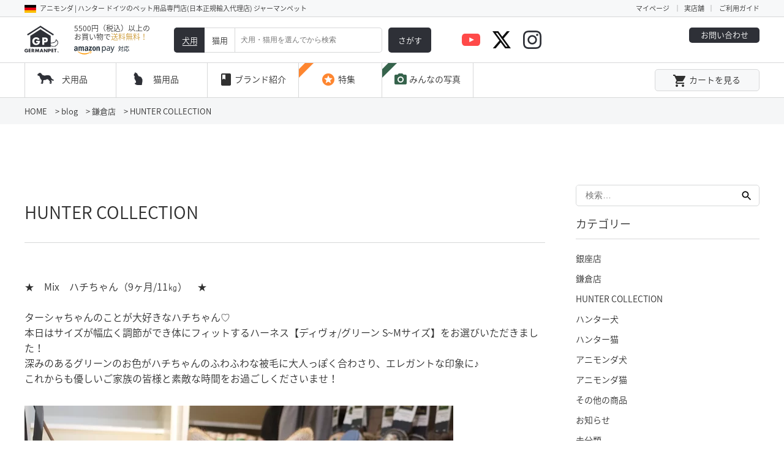

--- FILE ---
content_type: text/html; charset=UTF-8
request_url: https://www.germanpet.com/2022/08/16/hunter-collection-3348/
body_size: 35434
content:
<!DOCTYPE html>
<html lang="ja"
	prefix="og: https://ogp.me/ns#"  class="no-js no-svg">
<head>
<!-- Google tag (gtag.js) -->
<script async src="https://www.googletagmanager.com/gtag/js?id=AW-927832319"></script>
<script>
  window.dataLayer = window.dataLayer || [];
  function gtag(){dataLayer.push(arguments);}
  gtag('js', new Date());

  gtag('config', 'AW-927832319');
</script>
<!-- Google Tag Manager -->
<script>(function(w,d,s,l,i){w[l]=w[l]||[];w[l].push({'gtm.start':
new Date().getTime(),event:'gtm.js'});var f=d.getElementsByTagName(s)[0],
j=d.createElement(s),dl=l!='dataLayer'?'&l='+l:'';j.async=true;j.src=
'https://www.googletagmanager.com/gtm.js?id='+i+dl;f.parentNode.insertBefore(j,f);
})(window,document,'script','dataLayer','GTM-WDMC3GJ');</script>
<!-- End Google Tag Manager -->
<!-- Global site tag (gtag.js) - Google Analytics -->
<script async src="https://www.googletagmanager.com/gtag/js?id=UA-70747681-1"></script>
<script>
  window.dataLayer = window.dataLayer || [];
  function gtag(){dataLayer.push(arguments);}
  gtag('js', new Date());

  gtag('config', 'UA-70747681-1');
</script>
<!--End Global site tag (gtag.js) - Google Analytics -->
<meta charset="UTF-8">
<meta name="viewport" content="width=device-width, initial-scale=1">
<link rel="profile" href="http://gmpg.org/xfn/11">
<script>(function(html){html.className = html.className.replace(/\bno-js\b/,'js')})(document.documentElement);</script>
<title>HUNTER COLLECTION - ジャーマンペット</title>

		<!-- All in One SEO 4.1.6.2 -->
		<meta name="description" content=" ★ Mix ハチちゃん（9ヶ月/11㎏） ★ ターシャちゃんのことが大好きなハチちゃん♡ 本日はサイズが幅広く調節ができ体にフィットするハーネス【ディヴォ/グリーン S~Mサイズ】をお選びいた … &quot;HUNTER COLLECTION&quot; の続きを読む" />
		<meta name="robots" content="noindex, max-snippet:-1, max-image-preview:large, max-video-preview:-1" />
		<link rel="canonical" href="https://www.germanpet.com/2022/08/16/hunter-collection-3348/" />
		<meta property="og:locale" content="ja_JP" />
		<meta property="og:site_name" content="ジャーマンペット - 【公式】animonda | HUNTER ストア" />
		<meta property="og:type" content="article" />
		<meta property="og:title" content="HUNTER COLLECTION - ジャーマンペット" />
		<meta property="og:description" content=" ★ Mix ハチちゃん（9ヶ月/11㎏） ★ ターシャちゃんのことが大好きなハチちゃん♡ 本日はサイズが幅広く調節ができ体にフィットするハーネス【ディヴォ/グリーン S~Mサイズ】をお選びいた … &quot;HUNTER COLLECTION&quot; の続きを読む" />
		<meta property="og:url" content="https://www.germanpet.com/2022/08/16/hunter-collection-3348/" />
		<meta property="og:image" content="https://www.germanpet.com/wp-content/uploads/2022/08/IMG_4078.jpg" />
		<meta property="og:image:secure_url" content="https://www.germanpet.com/wp-content/uploads/2022/08/IMG_4078.jpg" />
		<meta property="og:image:width" content="700" />
		<meta property="og:image:height" content="700" />
		<meta property="article:published_time" content="2022-08-16T09:30:43+00:00" />
		<meta property="article:modified_time" content="2022-08-16T09:30:43+00:00" />
		<meta property="article:publisher" content="https://www.facebook.com/germanpet.japan" />
		<meta name="twitter:card" content="summary_large_image" />
		<meta name="twitter:site" content="@GERMANPET_WEB" />
		<meta name="twitter:title" content="HUNTER COLLECTION - ジャーマンペット" />
		<meta name="twitter:description" content=" ★ Mix ハチちゃん（9ヶ月/11㎏） ★ ターシャちゃんのことが大好きなハチちゃん♡ 本日はサイズが幅広く調節ができ体にフィットするハーネス【ディヴォ/グリーン S~Mサイズ】をお選びいた … &quot;HUNTER COLLECTION&quot; の続きを読む" />
		<meta name="twitter:creator" content="@GERMANPET_WEB" />
		<meta name="twitter:image" content="https://www.germanpet.com/wp-content/uploads/2022/08/IMG_4078.jpg" />
		<script type="application/ld+json" class="aioseo-schema">
			{"@context":"https:\/\/schema.org","@graph":[{"@type":"WebSite","@id":"https:\/\/www.germanpet.com\/#website","url":"https:\/\/www.germanpet.com\/","name":"\u30b8\u30e3\u30fc\u30de\u30f3\u30da\u30c3\u30c8","description":"\u3010\u516c\u5f0f\u3011animonda | HUNTER \u30b9\u30c8\u30a2","inLanguage":"ja","publisher":{"@id":"https:\/\/www.germanpet.com\/#organization"}},{"@type":"Organization","@id":"https:\/\/www.germanpet.com\/#organization","name":"\u30b8\u30e3\u30fc\u30de\u30f3\u30da\u30c3\u30c8","url":"https:\/\/www.germanpet.com\/","logo":{"@type":"ImageObject","@id":"https:\/\/www.germanpet.com\/#organizationLogo","url":"https:\/\/www.germanpet.com\/wp-content\/themes\/twentyseventeen\/images\/head_logo.svg"},"image":{"@id":"https:\/\/www.germanpet.com\/#organizationLogo"},"sameAs":["https:\/\/www.facebook.com\/germanpet.japan","https:\/\/twitter.com\/GERMANPET_WEB","https:\/\/www.instagram.com\/germanpet_official\/","https:\/\/www.youtube.com\/channel\/UCA8L4FaL_6XVaM746PfuClA"],"contactPoint":{"@type":"ContactPoint","telephone":"+81362818944","contactType":"Customer Support"}},{"@type":"BreadcrumbList","@id":"https:\/\/www.germanpet.com\/2022\/08\/16\/hunter-collection-3348\/#breadcrumblist","itemListElement":[{"@type":"ListItem","@id":"https:\/\/www.germanpet.com\/#listItem","position":1,"item":{"@type":"WebPage","@id":"https:\/\/www.germanpet.com\/","name":"\u30db\u30fc\u30e0","description":"\u3010\u516c\u5f0f\u3011animonda | HUNTER \u30b9\u30c8\u30a2","url":"https:\/\/www.germanpet.com\/"},"nextItem":"https:\/\/www.germanpet.com\/2022\/#listItem"},{"@type":"ListItem","@id":"https:\/\/www.germanpet.com\/2022\/#listItem","position":2,"item":{"@type":"WebPage","@id":"https:\/\/www.germanpet.com\/2022\/","name":"2022","url":"https:\/\/www.germanpet.com\/2022\/"},"nextItem":"https:\/\/www.germanpet.com\/2022\/08\/#listItem","previousItem":"https:\/\/www.germanpet.com\/#listItem"},{"@type":"ListItem","@id":"https:\/\/www.germanpet.com\/2022\/08\/#listItem","position":3,"item":{"@type":"WebPage","@id":"https:\/\/www.germanpet.com\/2022\/08\/","name":"August","url":"https:\/\/www.germanpet.com\/2022\/08\/"},"nextItem":"https:\/\/www.germanpet.com\/2022\/08\/16\/#listItem","previousItem":"https:\/\/www.germanpet.com\/2022\/#listItem"},{"@type":"ListItem","@id":"https:\/\/www.germanpet.com\/2022\/08\/16\/#listItem","position":4,"item":{"@type":"WebPage","@id":"https:\/\/www.germanpet.com\/2022\/08\/16\/","name":"16","url":"https:\/\/www.germanpet.com\/2022\/08\/16\/"},"nextItem":"https:\/\/www.germanpet.com\/2022\/08\/16\/hunter-collection-3348\/#listItem","previousItem":"https:\/\/www.germanpet.com\/2022\/08\/#listItem"},{"@type":"ListItem","@id":"https:\/\/www.germanpet.com\/2022\/08\/16\/hunter-collection-3348\/#listItem","position":5,"item":{"@type":"WebPage","@id":"https:\/\/www.germanpet.com\/2022\/08\/16\/hunter-collection-3348\/","name":"HUNTER COLLECTION","description":"\u2605 Mix \u30cf\u30c1\u3061\u3083\u3093\uff089\u30f6\u6708\/11\u338f\uff09 \u2605 \u30bf\u30fc\u30b7\u30e3\u3061\u3083\u3093\u306e\u3053\u3068\u304c\u5927\u597d\u304d\u306a\u30cf\u30c1\u3061\u3083\u3093\u2661 \u672c\u65e5\u306f\u30b5\u30a4\u30ba\u304c\u5e45\u5e83\u304f\u8abf\u7bc0\u304c\u3067\u304d\u4f53\u306b\u30d5\u30a3\u30c3\u30c8\u3059\u308b\u30cf\u30fc\u30cd\u30b9\u3010\u30c7\u30a3\u30f4\u30a9\/\u30b0\u30ea\u30fc\u30f3 S~M\u30b5\u30a4\u30ba\u3011\u3092\u304a\u9078\u3073\u3044\u305f \u2026 \"HUNTER COLLECTION\" \u306e\u7d9a\u304d\u3092\u8aad\u3080","url":"https:\/\/www.germanpet.com\/2022\/08\/16\/hunter-collection-3348\/"},"previousItem":"https:\/\/www.germanpet.com\/2022\/08\/16\/#listItem"}]},{"@type":"Person","@id":"https:\/\/www.germanpet.com\/author\/germanpet\/#author","url":"https:\/\/www.germanpet.com\/author\/germanpet\/","name":"germanpet","image":{"@type":"ImageObject","@id":"https:\/\/www.germanpet.com\/2022\/08\/16\/hunter-collection-3348\/#authorImage","url":"https:\/\/secure.gravatar.com\/avatar\/67eab0bbca8014f44e9aedd27bec65e4?s=96&d=mm&r=g","width":96,"height":96,"caption":"germanpet"},"sameAs":["https:\/\/www.facebook.com\/germanpet.japan","https:\/\/twitter.com\/GERMANPET_WEB","https:\/\/www.instagram.com\/germanpet_official\/","https:\/\/www.youtube.com\/channel\/UCA8L4FaL_6XVaM746PfuClA"]},{"@type":"WebPage","@id":"https:\/\/www.germanpet.com\/2022\/08\/16\/hunter-collection-3348\/#webpage","url":"https:\/\/www.germanpet.com\/2022\/08\/16\/hunter-collection-3348\/","name":"HUNTER COLLECTION - \u30b8\u30e3\u30fc\u30de\u30f3\u30da\u30c3\u30c8","description":"\u2605 Mix \u30cf\u30c1\u3061\u3083\u3093\uff089\u30f6\u6708\/11\u338f\uff09 \u2605 \u30bf\u30fc\u30b7\u30e3\u3061\u3083\u3093\u306e\u3053\u3068\u304c\u5927\u597d\u304d\u306a\u30cf\u30c1\u3061\u3083\u3093\u2661 \u672c\u65e5\u306f\u30b5\u30a4\u30ba\u304c\u5e45\u5e83\u304f\u8abf\u7bc0\u304c\u3067\u304d\u4f53\u306b\u30d5\u30a3\u30c3\u30c8\u3059\u308b\u30cf\u30fc\u30cd\u30b9\u3010\u30c7\u30a3\u30f4\u30a9\/\u30b0\u30ea\u30fc\u30f3 S~M\u30b5\u30a4\u30ba\u3011\u3092\u304a\u9078\u3073\u3044\u305f \u2026 \"HUNTER COLLECTION\" \u306e\u7d9a\u304d\u3092\u8aad\u3080","inLanguage":"ja","isPartOf":{"@id":"https:\/\/www.germanpet.com\/#website"},"breadcrumb":{"@id":"https:\/\/www.germanpet.com\/2022\/08\/16\/hunter-collection-3348\/#breadcrumblist"},"author":"https:\/\/www.germanpet.com\/author\/germanpet\/#author","creator":"https:\/\/www.germanpet.com\/author\/germanpet\/#author","image":{"@type":"ImageObject","@id":"https:\/\/www.germanpet.com\/#mainImage","url":"https:\/\/www.germanpet.com\/wp-content\/uploads\/2022\/08\/IMG_4078.jpg","width":700,"height":700},"primaryImageOfPage":{"@id":"https:\/\/www.germanpet.com\/2022\/08\/16\/hunter-collection-3348\/#mainImage"},"datePublished":"2022-08-16T09:30:43+09:00","dateModified":"2022-08-16T09:30:43+09:00"},{"@type":"BlogPosting","@id":"https:\/\/www.germanpet.com\/2022\/08\/16\/hunter-collection-3348\/#blogposting","name":"HUNTER COLLECTION - \u30b8\u30e3\u30fc\u30de\u30f3\u30da\u30c3\u30c8","description":"\u2605 Mix \u30cf\u30c1\u3061\u3083\u3093\uff089\u30f6\u6708\/11\u338f\uff09 \u2605 \u30bf\u30fc\u30b7\u30e3\u3061\u3083\u3093\u306e\u3053\u3068\u304c\u5927\u597d\u304d\u306a\u30cf\u30c1\u3061\u3083\u3093\u2661 \u672c\u65e5\u306f\u30b5\u30a4\u30ba\u304c\u5e45\u5e83\u304f\u8abf\u7bc0\u304c\u3067\u304d\u4f53\u306b\u30d5\u30a3\u30c3\u30c8\u3059\u308b\u30cf\u30fc\u30cd\u30b9\u3010\u30c7\u30a3\u30f4\u30a9\/\u30b0\u30ea\u30fc\u30f3 S~M\u30b5\u30a4\u30ba\u3011\u3092\u304a\u9078\u3073\u3044\u305f \u2026 \"HUNTER COLLECTION\" \u306e\u7d9a\u304d\u3092\u8aad\u3080","inLanguage":"ja","headline":"HUNTER COLLECTION","author":{"@id":"https:\/\/www.germanpet.com\/author\/germanpet\/#author"},"publisher":{"@id":"https:\/\/www.germanpet.com\/#organization"},"datePublished":"2022-08-16T09:30:43+09:00","dateModified":"2022-08-16T09:30:43+09:00","articleSection":"\u938c\u5009\u5e97, HUNTER COLLECTION","mainEntityOfPage":{"@id":"https:\/\/www.germanpet.com\/2022\/08\/16\/hunter-collection-3348\/#webpage"},"isPartOf":{"@id":"https:\/\/www.germanpet.com\/2022\/08\/16\/hunter-collection-3348\/#webpage"},"image":{"@type":"ImageObject","@id":"https:\/\/www.germanpet.com\/#articleImage","url":"https:\/\/www.germanpet.com\/wp-content\/uploads\/2022\/08\/IMG_4078.jpg","width":700,"height":700}}]}
		</script>
		<!-- All in One SEO -->

<link rel='dns-prefetch' href='//s.w.org' />
<link rel="alternate" type="application/rss+xml" title="ジャーマンペット &raquo; フィード" href="https://www.germanpet.com/feed/" />
<link rel="alternate" type="application/rss+xml" title="ジャーマンペット &raquo; コメントフィード" href="https://www.germanpet.com/comments/feed/" />
<link rel="alternate" type="application/rss+xml" title="ジャーマンペット &raquo; HUNTER COLLECTION のコメントのフィード" href="https://www.germanpet.com/2022/08/16/hunter-collection-3348/feed/" />
		<script type="text/javascript">
			window._wpemojiSettings = {"baseUrl":"https:\/\/s.w.org\/images\/core\/emoji\/13.1.0\/72x72\/","ext":".png","svgUrl":"https:\/\/s.w.org\/images\/core\/emoji\/13.1.0\/svg\/","svgExt":".svg","source":{"concatemoji":"https:\/\/www.germanpet.com\/wp-includes\/js\/wp-emoji-release.min.js?ver=5.8.12"}};
			!function(e,a,t){var n,r,o,i=a.createElement("canvas"),p=i.getContext&&i.getContext("2d");function s(e,t){var a=String.fromCharCode;p.clearRect(0,0,i.width,i.height),p.fillText(a.apply(this,e),0,0);e=i.toDataURL();return p.clearRect(0,0,i.width,i.height),p.fillText(a.apply(this,t),0,0),e===i.toDataURL()}function c(e){var t=a.createElement("script");t.src=e,t.defer=t.type="text/javascript",a.getElementsByTagName("head")[0].appendChild(t)}for(o=Array("flag","emoji"),t.supports={everything:!0,everythingExceptFlag:!0},r=0;r<o.length;r++)t.supports[o[r]]=function(e){if(!p||!p.fillText)return!1;switch(p.textBaseline="top",p.font="600 32px Arial",e){case"flag":return s([127987,65039,8205,9895,65039],[127987,65039,8203,9895,65039])?!1:!s([55356,56826,55356,56819],[55356,56826,8203,55356,56819])&&!s([55356,57332,56128,56423,56128,56418,56128,56421,56128,56430,56128,56423,56128,56447],[55356,57332,8203,56128,56423,8203,56128,56418,8203,56128,56421,8203,56128,56430,8203,56128,56423,8203,56128,56447]);case"emoji":return!s([10084,65039,8205,55357,56613],[10084,65039,8203,55357,56613])}return!1}(o[r]),t.supports.everything=t.supports.everything&&t.supports[o[r]],"flag"!==o[r]&&(t.supports.everythingExceptFlag=t.supports.everythingExceptFlag&&t.supports[o[r]]);t.supports.everythingExceptFlag=t.supports.everythingExceptFlag&&!t.supports.flag,t.DOMReady=!1,t.readyCallback=function(){t.DOMReady=!0},t.supports.everything||(n=function(){t.readyCallback()},a.addEventListener?(a.addEventListener("DOMContentLoaded",n,!1),e.addEventListener("load",n,!1)):(e.attachEvent("onload",n),a.attachEvent("onreadystatechange",function(){"complete"===a.readyState&&t.readyCallback()})),(n=t.source||{}).concatemoji?c(n.concatemoji):n.wpemoji&&n.twemoji&&(c(n.twemoji),c(n.wpemoji)))}(window,document,window._wpemojiSettings);
		</script>
		<style type="text/css">
img.wp-smiley,
img.emoji {
	display: inline !important;
	border: none !important;
	box-shadow: none !important;
	height: 1em !important;
	width: 1em !important;
	margin: 0 .07em !important;
	vertical-align: -0.1em !important;
	background: none !important;
	padding: 0 !important;
}
</style>
	<link rel='stylesheet' id='sbi_styles-css'  href='https://www.germanpet.com/wp-content/plugins/instagram-feed/css/sbi-styles.min.css?ver=6.2.8' type='text/css' media='all' />
<link rel='stylesheet' id='wp-block-library-css'  href='https://www.germanpet.com/wp-includes/css/dist/block-library/style.min.css?ver=5.8.12' type='text/css' media='all' />
<link rel='stylesheet' id='biz-cal-style-css'  href='https://www.germanpet.com/wp-content/plugins/biz-calendar/biz-cal.css?ver=2.2.0' type='text/css' media='all' />
<link rel='stylesheet' id='wp-show-posts-css'  href='https://www.germanpet.com/wp-content/plugins/wp-show-posts/css/wp-show-posts-min.css?ver=1.1.3' type='text/css' media='all' />
<link rel='stylesheet' id='twentyseventeen-style-css'  href='https://www.germanpet.com/wp-content/themes/twentyseventeen/style.css?ver=5.8.12' type='text/css' media='all' />
<!--[if lt IE 9]>
<link rel='stylesheet' id='twentyseventeen-ie8-css'  href='https://www.germanpet.com/wp-content/themes/twentyseventeen/assets/css/ie8.css?ver=1.0' type='text/css' media='all' />
<![endif]-->
<script type='text/javascript' src='https://www.germanpet.com/wp-includes/js/jquery/jquery.min.js?ver=3.6.0' id='jquery-core-js'></script>
<script type='text/javascript' src='https://www.germanpet.com/wp-includes/js/jquery/jquery-migrate.min.js?ver=3.3.2' id='jquery-migrate-js'></script>
<script type='text/javascript' id='biz-cal-script-js-extra'>
/* <![CDATA[ */
var bizcalOptions = {"holiday_title":"\u5b9a\u4f11\u65e5","sun":"on","sat":"on","holiday":"on","temp_holidays":"2013-01-02\r\n2013-01-03\r\n","temp_weekdays":"","eventday_title":"\u30a4\u30d9\u30f3\u30c8\u958b\u50ac\u65e5","eventday_url":"","eventdays":"","month_limit":"\u5236\u9650\u306a\u3057","nextmonthlimit":"12","prevmonthlimit":"12","plugindir":"https:\/\/www.germanpet.com\/wp-content\/plugins\/biz-calendar\/","national_holiday":""};
/* ]]> */
</script>
<script type='text/javascript' src='https://www.germanpet.com/wp-content/plugins/biz-calendar/calendar.js?ver=2.2.0' id='biz-cal-script-js'></script>
<!--[if lt IE 9]>
<script type='text/javascript' src='https://www.germanpet.com/wp-content/themes/twentyseventeen/assets/js/html5.js?ver=3.7.3' id='html5-js'></script>
<![endif]-->
<link rel="https://api.w.org/" href="https://www.germanpet.com/wp-json/" /><link rel="alternate" type="application/json" href="https://www.germanpet.com/wp-json/wp/v2/posts/85752" /><link rel="EditURI" type="application/rsd+xml" title="RSD" href="https://www.germanpet.com/xmlrpc.php?rsd" />
<link rel="wlwmanifest" type="application/wlwmanifest+xml" href="https://www.germanpet.com/wp-includes/wlwmanifest.xml" /> 
<meta name="generator" content="WordPress 5.8.12" />
<link rel='shortlink' href='https://www.germanpet.com/?p=85752' />
<link rel="alternate" type="application/json+oembed" href="https://www.germanpet.com/wp-json/oembed/1.0/embed?url=https%3A%2F%2Fwww.germanpet.com%2F2022%2F08%2F16%2Fhunter-collection-3348%2F" />
<link rel="alternate" type="text/xml+oembed" href="https://www.germanpet.com/wp-json/oembed/1.0/embed?url=https%3A%2F%2Fwww.germanpet.com%2F2022%2F08%2F16%2Fhunter-collection-3348%2F&#038;format=xml" />
<!-- Instagram Feed CSS -->
<style type="text/css">
@media screen and (max-width: 768px) {
  #sb_instagram.sbi_col_3 #sbi_images .sbi_item {
    width: 50%;
  }
}
</style>
<link rel="pingback" href="https://www.germanpet.com/xmlrpc.php">
<script src="/wp-content/themes/twentyseventeen/js/fadein.js"></script>
<script src="/wp-content/themes/twentyseventeen/js/jquery.tile.js"></script>
<script src="https://ajax.googleapis.com/ajax/libs/jquery/1.11.1/jquery.min.js"></script>
<script src="/wp-content/themes/twentyseventeen/js/matchheight.js"></script>
<script src="/wp-content/themes/twentyseventeen/js/common.js?20251208"></script>
<script src="//r2.future-shop.jp/fs.germanpet/pc/recommend.js"></script>
<link rel="stylesheet" href="https://fonts.googleapis.com/icon?family=Material+Icons">
<link rel="stylesheet" href="https://fonts.googleapis.com/earlyaccess/notosansjapanese.css">
</head>

<body class="post-template-default single single-post postid-85752 single-format-standard group-blog has-header-image has-sidebar colors-light">
<!-- Google Tag Manager (noscript) -->
<noscript><iframe src="https://www.googletagmanager.com/ns.html?id=GTM-WDMC3GJ"
height="0" width="0" style="display:none;visibility:hidden"></iframe></noscript>
<!-- End Google Tag Manager (noscript) -->
  
<header id="fixed_head">
            <div class="pointday" style="display:none;">
      <picture>
        <source media="(max-width:768px)" srcset="https://www.germanpet.com/wp-content/themes/twentyseventeen/images/pointday_sp.png">
        <img src="https://www.germanpet.com/wp-content/themes/twentyseventeen/images/pointday.png" alt="毎週水曜日はポイント5倍！">
      </picture>
    </div>
      <div class="header-a">
        <dl>
          <dt>
            <p class="pc_o-b">アニモンダ | ハンター ドイツのペット用品専門店(日本正規輸入代理店) ジャーマンペット</p>
            <p class="sp_o-b">アニモンダ | ハンター</p>
          </dt>
          <dd>
            <div class="head_maypage"><a href="https://www.germanpet.com/my/top">マイページ</a></div>
            <div class="head_shop"><a href="https://www.germanpet.com/f/shoplist">実店舗</a></div>
            <div class="head_guide"><a href="https://www.germanpet.com/f/guide">ご利用ガイド</a></div>
          </dd>
        </dl>
      </div>
      <div class="header-b">
        <dl>
          <dt>
            <ul class="head-left">
              <li>
                <p><a href="https://www.germanpet.com/"><img src="https://www.germanpet.com/wp-content/themes/twentyseventeen/images/head_logo.svg" alt="GERMANPET"></a></p>
              </li>
              <li>
                <p>5500円（税込）以上の<br>お買い物で<span>送料無料！</span></p>
                <p class="amazonpay"><img src="https://www.germanpet.com/wp-content/themes/twentyseventeen/images/amazonPay_large.svg" alt="amazon pay"></p>
              </li>
            </ul>
          </dt>
          <dd>
            <div class="search_form">

              <div class="search_out">
                <dl class="search_in-left">
                  <dt class="dog on"><span>犬用</span></dt>
                  <dd class="cat"><span>猫用</span></dd>
                </dl>
                <div class="search_in-center">
                  <input type="text" placeholder="犬用・猫用を選んでから検索">
                </div>
                <div class="search_in-right">
                  <a><span>さがす</span></a>
                </div>
              </div>
            </div>
          </dd>
          <dd>
            <ul class="head-right">
              <li>
                <dl>
                  <dt>
                    <!--
                    <p>03-6281-8944</p>
                    -->
                  </dt>
                  <dd><a href="https://www.germanpet.com/contact/">お問い合わせ</a></dd>
                </dl>
                <!--
                <p>10:00～17:00（13:00-14:30除く）[定休日]土・日・祝</p>
                -->
              </li>
              <!--<li class="head_search">
                <a><i class="material-icons head_nav">search</i>検索</a>
              </li>-->
              <li class="head_insta">
                <a href="https://www.instagram.com/germanpet_official/"></a>
              </li>
              <li class="head_tw">
                <a href="https://twitter.com/GERMANPET_WEB"></a>
              </li>
              <li class="head_movie">
                <a href="https://www.youtube.com/channel/UCA8L4FaL_6XVaM746PfuClA"></a>
              </li>
            </ul>
          </dd>
        </dl>
      </div>
      <div class="header-sp">
        <dl class="header-sp-inner">
          <dt>
            <ul class="head-left-sp">
              <li>
                <a href="https://www.germanpet.com/"><img src="https://www.germanpet.com/wp-content/themes/twentyseventeen/images/head_logo.svg" alt="GERMANPET"></a>
              </li>
              <li>
                <p>5500円（税込）以上の<br>お買い物で<span>送料無料！</span></p>
              </li>
              <li class="amazonpay"><img src="https://www.germanpet.com/wp-content/themes/twentyseventeen/images/amazonPay_large.svg" alt="amazon pay"></li>
            </ul>
          </dt>
          <dd>
            <ul class="header-sp-ul">
              <li class="header-sp-login">
                <div class="fs-clientInfo">
                <!--span class="logout my-{@ member.logged_in @}"><a href="/p/logout">ログアウト</a></span>
                <span class="login my-{@ member.logged_in @}"><a href="/p/login">ログインする</a></span-->
                </div>
              </li>
              <li class="header_mov-sp"><a href="https://www.youtube.com/channel/UCA8L4FaL_6XVaM746PfuClA"></a></li>
              <li class="header_tw-sp"><a href="https://twitter.com/GERMANPET_WEB"></a></li>
              <li class="header_in-sp"><a href="https://www.instagram.com/germanpet_official/"></a></li>
              <li class="header-sp-cart"><a href="https://www.germanpet.com/p/cart"><i class="material-icons">local_grocery_store</i></a></li>
            </ul>
          </dd>
        </dl>
            <div class="search_form">

              <div class="search_out">
                <dl class="search_in-left">
                  <dt class="dog on"><span>犬用</span></dt>
                  <dd class="cat"><span>猫用</span></dd>
                </dl>
                <div class="search_in-center">
                  <input type="text" placeholder="犬用・猫用を選んでから検索">
                </div>
                <div class="search_in-right">
                  <a><span>さがす</span></a>
                </div>
              </div>
            </div>
      </div>
      <div class="menu">
        <nav>
          <ul>
            <li class="dog_hov-btn">
              <a>犬用品</a>
            </li>
            <li class="cat_hov-btn">
              <a>猫用品</a>
            </li>
            <li class="brand_hov-btn">
              <a>
                <i class="material-icons head_nav">book</i>
                <span>ブランド紹介</span>
              </a>
            </li>
            <li class="menu_special">
              <a href="https://www.germanpet.com/special/"><span><i class="material-icons head_nav">stars</i>特集</span></a>
            </li>
            <li class="menu_photo">
              <a href="https://www.germanpet.com/picture/"><i class="material-icons head_nav">photo_camera</i>みんなの写真</a>
            </li>
            <!--
            <li>
              <a href="https://www.germanpet.com/blog/">
                <i class="material-icons head_nav">create</i>
                <span class="pc_only">店舗ブログ</span>
                <span class="sp_only">店舗ブログ</span>
              </a>
            </li>
-->
            <!--<li class="menu_search pc_only">
              <a href=""><i class="material-icons head_nav">search</i>商品を検索する</a>
            </li>-->
            <!--<li class="pc_only">
              <a href="https://www.germanpet.com/my/wishlist"><i class="material-icons head_nav">favorite</i>お気に入り</a>
            </li>-->
            <li>
              <dl class="menu_login-box">
                <dt class="header-sp-login">

                <div class="fs-clientInfo">
<!--<span class="logout my-{@ member.logged_in @}"><a href="/p/logout">ログアウト</a></span>
<span class="login my-{@ member.logged_in @}"><a href="/p/login">ログインする</a></span-->
</div>
                </dt>
                <dd><a href="https://www.germanpet.com/p/cart"><i class="material-icons head_nav-dd">local_grocery_store</i>カートを見る</a></dd>
              </dl>
            </li>
          </ul>
        </nav>
              
        <div class="head_dc-wrap head_dc-wrap--dog"><!-- head_dc-wrap--dog -->
          <div class="wrap">
            <dl class="head_sp-top">
              <dt>犬用品</dt>
              <dd><i class="material-icons close-btn dog-close">close</i></dd>
            </dl>

            <div class="head_wrap__dog-box head_dc-box">
              <ul class="head_dog-box on">
                <li class="head_animonda">
                  <div class="sp_acosw"><p>アニモンダ<br><span>[ 犬用フード ]</span></p><i class="material-icons">navigate_next</i></div>
                  <div class="sp_acosw-in">
                    <p><a href="https://www.germanpet.com/c/animonda_dog/">アニモンダTOPへ<i class="material-icons">navigate_next</i></a></p>
                    <p class="head_margin"><a href="https://www.germanpet.com/c/animonda_dog/animonda_dog_wet">ウェットフード<i class="material-icons">navigate_next</i></a></p>
                    <!--
                    <p><a href="https://www.germanpet.com/c/animonda_dog/animonda_dog_dry">ドライフード<i class="material-icons">navigate_next</i></a></p>
                    <p><a href="https://www.germanpet.com/c/animonda_dog/animonda_dog_snack">おやつ<i class="material-icons">navigate_next</i></a></p>                    -->
                    <p class="head_margin"><a href="https://www.germanpet.com/c/animonda_dog/animonda_dog_Junior">子犬用<i class="material-icons">navigate_next</i></a></p>
                    <p><a href="https://www.germanpet.com/c/animonda_dog/animonda_dog_adult">成犬用<i class="material-icons">navigate_next</i></a></p>
                    <p><a href="https://www.germanpet.com/c/animonda_dog/animonda_dog_senior">シニア用<i class="material-icons">navigate_next</i></a></p>
                    <p class="head_margin"><a href="https://www.germanpet.com/c/animonda_dog/animonda_dog_case">ケース販売(ポイント5倍)<i class="material-icons">navigate_next</i></a></p>
                  </div>
                </li>
                <li class="head_integra">
                  <div class="sp_acosw"><p>インテグラプロテクト<br><span>[ 犬用療法食 ]</span></p><i class="material-icons">navigate_next</i></div>
                  <div class="sp_acosw-in">
                    <p><a href="https://www.germanpet.com/c/integra_dog/">インテグラプロテクトTOPへ<i class="material-icons">navigate_next</i></a></p>
                    <p class="head_margin"><a href="https://www.germanpet.com/c/integra_dog/integra_dog_nieren">腎臓ケア<i class="material-icons">navigate_next</i></a></p>
                    <p><a href="https://www.germanpet.com/c/integra_dog/integra_dog_intestinal">胃腸ケア<i class="material-icons">navigate_next</i></a></p>
                    <!--
                    <p><a href="https://www.germanpet.com/c/integra_dog/integra_dog_gelenke">関節ケア<i class="material-icons">navigate_next</i></a></p>
                    <p><a href="https://www.germanpet.com/c/integra_dog/integra_dog_adipositas">肥満ケア<i class="material-icons">navigate_next</i></a></p>
                    -->
                    <p><a href="https://www.germanpet.com/c/integra_dog/integra_dog_sensitive">アレルギーケア<i class="material-icons">navigate_next</i></a></p>
                    <p class="head_margin"><a href="https://www.germanpet.com/c/integra_dog/integra_dog_case">ケース販売(ポイント5倍)<i class="material-icons">navigate_next</i></a></p>
                  </div>
                </li>
                <li class="head_hunter">
                  <div class="sp_acosw">
                    <p>ハンター<br><span>[ 犬用グッズ ]</span></p>
                    <i class="material-icons">navigate_next</i>
                  </div>
                  <div class="sp_acosw-in">
                    <p><a href="https://www.germanpet.com/c/hunter_dog/">ハンターTOPへ<i class="material-icons">navigate_next</i></a></p>
                    <p class="head_margin"><a href="https://www.germanpet.com/f/series">おすすめシリーズ ▶<i class="material-icons">navigate_next</i></a></p>
                    <p><a href="https://www.germanpet.com/c/hunter_dog/hunter_dog_material">素材で選ぶ ▶<i class="material-icons">navigate_next</i></a></p>
                    <p><a href="https://www.germanpet.com/c/hunter_dog/hunter_dog_collar">首輪・カラー<i class="material-icons">navigate_next</i></a></p>
                    <p><a href="https://www.germanpet.com/c/hunter_dog/hunter_dog_harness">ハーネス<i class="material-icons">navigate_next</i></a></p>
                    <p><a href="https://www.germanpet.com/c/hunter_dog/hunter_dog_leash">リード<i class="material-icons">navigate_next</i></a></p>
                    <p><a href="https://www.germanpet.com/c/hunter_dog/hunter_dog_toy">おもちゃ<i class="material-icons">navigate_next</i></a></p>
                    <p><a href="https://www.germanpet.com/c/hunter_dog/hunter_dog_wear">衣類<i class="material-icons">navigate_next</i></a></p>
                    <p><a href="https://www.germanpet.com/c/hunter_dog/hunter_dog_bowl">食器<i class="material-icons">navigate_next</i></a></p>
                    <p><a href="https://www.germanpet.com/c/hunter_dog/hunter_dog_walk">おでかけ・ドライブ用品<i class="material-icons">navigate_next</i></a></p>
                    <p><a href="https://www.germanpet.com/c/hunter_dog/hunter_dog_sofabed">ベッド・ブランケット<i class="material-icons">navigate_next</i></a></p>
                    <p><a href="https://www.germanpet.com/c/hunter_dog/hunter_dog_spa">ケア・お手入れ<i class="material-icons">navigate_next</i></a></p>
                    <p><a href="https://www.germanpet.com/c/hunter_dog/hunter_dog_training">トレーニング用品<i class="material-icons">navigate_next</i></a></p>
                    <p><a href="https://www.germanpet.com/c/hunter_dog/hunter_dog_carry">キャリー<i class="material-icons">navigate_next</i></a></p>
                    <p><a href="https://www.germanpet.com/c/hunter_dog/hunter_dog_etc">その他<i class="material-icons">navigate_next</i></a></p>
                  </div>
                </li>
                <li class="head_petogen">
                  <div class="sp_acosw"><p>ペトジェン<br><span>[ 犬用サプリメント ]</span></p><i class="material-icons">navigate_next</i></div>
                  <div class="sp_acosw-in">
                    <p><a href="https://www.germanpet.com/c/petogen">ペトジェンTOPへ<i class="material-icons">navigate_next</i></a></p>
                    <p class="head_margin"><a href="https://www.germanpet.com/c/petogen">ペット用サプリメント<i class="material-icons">navigate_next</i></a></p>
                  </div>
                </li>
                <li class="head_alcoso">
                  <div class="sp_acosw"><p>アルコソ<br><span>[ 犬用ケア用品 ]</span></p><i class="material-icons">navigate_next</i></div>
                  <div class="sp_acosw-in">
                    <p><a href="https://www.germanpet.com/c/alcoso_dog/">アルコソTOPへ<i class="material-icons">navigate_next</i></a></p>
                    <p class="head_margin"><a href="https://www.germanpet.com/c/alcoso_dog/alcoso_dog_coatking">コートキング<i class="material-icons">navigate_next</i></a></p>
                    <p><a href="https://www.germanpet.com/c/alcoso_dog/alcoso_dog_trimmingknife">トリミングナイフ<i class="material-icons">navigate_next</i></a></p>
                    <p><a href="https://www.germanpet.com/c/alcoso_dog/alcoso_dog_hairpullers">ヘアプーラー(耳毛抜き)<i class="material-icons">navigate_next</i></a></p>
                    <p><a href="https://www.germanpet.com/c/alcoso_dog/alcoso_dog_brush">ブラシ<i class="material-icons">navigate_next</i></a></p>
                    <p><a href="https://www.germanpet.com/c/alcoso_dog/alcoso_dog_nail">爪切り・歯石取り / 他<i class="material-icons">navigate_next</i></a></p>                  </div>
                </li>
              </ul>
            </div>
            <div class="head_sp-bottom dog-close"><i class="material-icons close-btn">close</i><span>閉じる</span></div>
          </div>
        </div><!-- head_dc-wrap--dog -->
        

        <div class="head_dc-wrap head_dc-wrap--cat"><!-- head_dc-wrap--cat -->
          <div class="wrap">
            <dl class="head_sp-top">
              <dt>猫用品</dt>
              <dd><i class="material-icons close-btn cat-close">close</i></dd>
            </dl>

            <div class="head_wrap__cat-box head_dc-box">
              <ul class="head_cat-box on">
                <li class="head_animonda">
                  <div class="sp_acosw"><p>アニモンダ<br><span>[ 猫用フード ]</span></p><i class="material-icons">navigate_next</i></div>
                  <div class="sp_acosw-in">
                    <p><a href="https://www.germanpet.com/c/animonda_cat/">アニモンダTOPへ<i class="material-icons">navigate_next</i></a></p>
                    <p class="head_margin"><a href="https://www.germanpet.com/c/animonda_cat/animonda_cat_wet">ウェットフード<i class="material-icons">navigate_next</i></a></p>
                    <p><a href="https://www.germanpet.com/c/animonda_cat/animonda_cat_dry">ドライフード<i class="material-icons">navigate_next</i></a></p>
                    <p><a href="https://www.germanpet.com/c/animonda_cat/animonda_cat_snack">おやつ<i class="material-icons">navigate_next</i></a></p>
                    <p class="head_margin"><a href="https://www.germanpet.com/c/animonda_cat/animonda_cat_kitten">子猫用<i class="material-icons">navigate_next</i></a></p>
                    <p><a href="https://www.germanpet.com/c/animonda_cat/animonda_cat_adult">成猫用<i class="material-icons">navigate_next</i></a></p>
                    <p><a href="https://www.germanpet.com/c/animonda_cat/animonda_cat_senior">シニア用<i class="material-icons">navigate_next</i></a></p>
                    <!--<p class="head_margin"><a href="https://www.germanpet.com/c/animonda_cat/animonda_cat_trial">送料無料お試しセット<i class="material-icons">navigate_next</i></a></p>-->
                    <p class="head_margin"><a href="https://www.germanpet.com/c/animonda_cat/animonda_cat_case">ケース販売(ポイント5倍)<i class="material-icons">navigate_next</i></a></p>
                  </div>
                </li>
                <li class="head_integra">
                  <div class="sp_acosw"><p>インテグラプロテクト<br><span>[ 猫用療法食 ]</span></p><i class="material-icons">navigate_next</i></div>
                  <div class="sp_acosw-in">
                    <p><a href="https://www.germanpet.com/c/integra_cat/">インテグラプロテクトTOPへ<i class="material-icons">navigate_next</i></a></p>
                    <p class="head_margin"><a href="https://www.germanpet.com/c/integra_cat/integra_cat_nieren">腎臓ケア<i class="material-icons">navigate_next</i></a></p>
                    <p><a href="https://www.germanpet.com/c/integra_cat/integra_cat_intestinal">胃腸ケア<i class="material-icons">navigate_next</i></a></p>
                    <p><a href="https://www.germanpet.com/c/integra_cat/integra_cat_harnsteine">pHケア<i class="material-icons">navigate_next</i></a></p>
                    <p><a href="https://www.germanpet.com/c/integra_cat/integra_cat_diabetes">糖尿ケア<i class="material-icons">navigate_next</i></a></p>
                    <p><a href="https://www.germanpet.com/c/integra_cat/integra_cat_sensitive">アレルギーケア<i class="material-icons">navigate_next</i></a></p>
                    <!--<p class="head_margin"><a href="https://www.germanpet.com/c/integra_cat/integra_cat_trial">送料無料お試しセット<i class="material-icons">navigate_next</i></a></p>-->
                    <p class="head_margin"><a href="https://www.germanpet.com/c/integra_cat/integra_cat_case">ケース販売(ポイント5倍)<i class="material-icons">navigate_next</i></a></p>
                  </div>
                </li>
                <li class="head_hunter">
                  <div class="sp_acosw">
                    <p>ハンター<br><span>[ 猫用グッズ ]</span></p>
                    <i class="material-icons">navigate_next</i>
                  </div>
                  <div class="sp_acosw-in">
                    <p><a href="https://www.germanpet.com/c/hunter_cat/">ハンターTOPへ<i class="material-icons">navigate_next</i></a></p>
                    <p class="head_margin"><a href="https://www.germanpet.com/c/hunter_cat/hunter_cat_collar">首輪<i class="material-icons">navigate_next</i></a></p>
                    <p><a href="https://www.germanpet.com/c/hunter_cat/hunter_cat_leash">リード・ハーネス<i class="material-icons">navigate_next</i></a></p>
                    <p><a href="https://www.germanpet.com/c/hunter_cat/hunter_cat_toy">おもちゃ<i class="material-icons">navigate_next</i></a></p>
                    <p><a href="https://www.germanpet.com/c/hunter_cat/hunter_cat_bowl">食器<i class="material-icons">navigate_next</i></a></p>
                    <p><a href="https://www.germanpet.com/c/hunter_cat/hunter_cat_spa">ケア・お手入れ<i class="material-icons">navigate_next</i></a></p>
                    <p><a href="https://www.germanpet.com/c/hunter_cat/hunter_cat_bed">ベッド・ブランケット<i class="material-icons">navigate_next</i></a></p>
                    <p><a href="https://www.germanpet.com/c/hunter_cat/hunter_cat_carry">キャリー<i class="material-icons">navigate_next</i></a></p>
                    <p><a href="https://www.germanpet.com/c/hunter_cat/hunter_cat_etc">その他<i class="material-icons">navigate_next</i></a></p>
                  </div>
                </li>
                
                <li class="head_stylecats">
                  <div class="sp_acosw">
                    <p>スタイルキャッツ<br><span>[ 猫専用品 ]</span></p>
                    <i class="material-icons">navigate_next</i>
                  </div>
                  <div class="sp_acosw-in">
                    <p><a href="https://www.germanpet.com/c/stylecats_cat/">スタイルキャッツTOPへ<i class="material-icons">navigate_next</i></a></p>
                    <p class="head_margin"><a href="https://www.germanpet.com/c/stylecats_cat/stylecats_cat_toy">おもちゃ<i class="material-icons">navigate_next</i></a></p>
                  </div>
                </li>
                
                <li class="head_petogen">
                    <div class="sp_acosw"><p>ペトジェン<br><span>[ 猫用サプリメント ]</span></p><i class="material-icons">navigate_next</i></div>
                    <div class="sp_acosw-in">
                      <p><a href="https://www.germanpet.com/c/petogen">ペトジェンTOPへ<i class="material-icons">navigate_next</i></a></p>
                      <p class="head_margin"><a href="https://www.germanpet.com/c/petogen">ペット用サプリメント<i class="material-icons">navigate_next</i></a></p>
                    </div>
                  </li>
              </ul>
            </div>
            <div class="head_sp-bottom cat-close"><i class="material-icons close-btn">close</i><span>閉じる</span></div>
          </div>
        </div><!-- head_dc-wrap--cat -->

        <div class="brand_wrap"><!-- brand_wrap-s -->
          <div class="wrap">
            <dl class="head_sp-top">
              <dt>ブランド紹介</dt>
              <dd><i class="material-icons close-btn brand-close">close</i></dd>
            </dl>
            <ul class="brand_ul">
              <li>
                <a href="https://www.germanpet.com/f/brand_animonda">
                  <dl>
                    <dt>
                      <p>アニモンダ</p>
                      <div class="brand_animonda">
                        <div><img src="https://www.germanpet.com/wp-content/themes/twentyseventeen/images/animonda_logo.png" alt="アニモンダ"></div>
                      </div>
                    </dt>
                    <dd>
                      <p>ブランド紹介</p>
                    </dd>
                  </dl>
                </a>
                <p class="faq_link"><a href="https://www.germanpet.com/f/animonda_faq">よくある質問</a></p>
              </li>
              <li>
                <a href="https://www.germanpet.com/f/brand_integra">
                  <dl>
                    <dt>
                      <p>アニモンダ インテグラ</p>
                      <div class="brand_integra">
                        <div><img src="https://www.germanpet.com/wp-content/themes/twentyseventeen/images/integra_logo.svg" alt="アニモンダ インテグラ"></div>
                      </div>
                    </dt>
                    <dd>
                      <p>ブランド紹介</p>
                    </dd>
                  </dl>
                </a>
                <p class="faq_link"><a href="https://www.germanpet.com/f/animonda_faq">よくある質問</a></p>
              </li>
              <li>
                <a href="https://www.germanpet.com/f/brand_hunter">
                  <dl>
                    <dt>
                      <p>ハンター</p>
                      <div class="brand_hunter">
                        <div><img src="https://www.germanpet.com/wp-content/themes/twentyseventeen/images/hunter_logo.svg" alt="ハンター"></div>
                      </div>
                    </dt>
                    <dd>
                      <p>ブランド紹介</p>
                    </dd>
                  </dl>
                </a>
                <p class="faq_link"><a href="https://www.germanpet.com/f/hunter_faq">よくある質問</a></p>
              </li>
              <li>
                <a href="https://www.germanpet.com/f/brand_petogen">
                  <dl>
                    <dt>
                      <p>ペトジェン</p>
                      <div class="brand_petogen">
                        <div><img src="https://www.germanpet.com/wp-content/themes/twentyseventeen/images/petogen_log.svg" alt="ペトジェン"></div>
                      </div>
                    </dt>
                    <dd>
                      <p>ブランド紹介</p>
                    </dd>
                  </dl>
                </a>
                <p class="faq_link"><a href="https://www.germanpet.com/f/petogen_faq">よくある質問</a></p>
              </li>
              <li>
                <a href="https://www.germanpet.com/f/brand_alcoso">
                  <dl>
                    <dt>
                      <p>アルコソ</p>
                      <div class="brand_alcoso">
                        <div><img src="https://www.germanpet.com/wp-content/themes/twentyseventeen/images/alcoso_logo.svg" alt="アルコソ"></div>
                      </div>
                    </dt>
                    <dd>
                      <p>ブランド紹介</p>
                    </dd>
                  </dl>
                </a>
                <p class="faq_link"><a href="https://www.germanpet.com/f/alcoso_faq">よくある質問</a></p>
              </li>
            </ul>
            <div class="head_sp-bottom brand-close"><i class="material-icons close-btn">close</i><span>閉じる</span></div>
          </div>
        </div><!-- brand_wrap-e -->

        <div class="insta_wrap">
          <div class="wrap">
            <dl class="head_sp-top">
              <dt>公式インスタグラム</dt>
              <dd><i class="material-icons close-btn insta-close">close</i></dd>
            </dl>
            <div class="insta__block">
              <ul class="insta__list">
                <li class="insta__item">
                  <div>
                    <a href="https://www.instagram.com/germanpet_official/" target="_blank">ジャーマンペット<br class="view__pc">公式</a>
                  </div>
                </li>
                <li class="insta__item">
                  <div>
                    <a href="https://www.instagram.com/germanpethouse_kamakura/" target="_blank">ジャーマンペットハウス<br class="view__pc">鎌倉店</a>
                  </div>
                </li>
                <li class="insta__item">
                  <div>
                    <a href="https://www.instagram.com/germanpethouse_ginza/" target="_blank">ジャーマンペットハウス<br class="view__pc">銀座店</a>
                  </div>
                </li>
              </ul>
            </div>
            
            <div class="head_sp-bottom insta-close"><i class="material-icons close-btn">close</i><span>閉じる</span></div>
          </div>
        </div>
        
      </div>
    </header>
  
<div id="page" class="site">
	<a class="skip-link screen-reader-text" href="#content">コンテンツへスキップ</a>
<div class="head_area">
	<div class="breadcrumbs" typeof="BreadcrumbList" vocab="https://schema.org/">
			<!-- Breadcrumb NavXT 7.0.2 -->
<span property="itemListElement" typeof="ListItem"><a property="item" typeof="WebPage" title="Go to ジャーマンペット." href="https://www.germanpet.com" class="home"><span property="name">HOME</span></a><meta property="position" content="1"></span> &gt; <span property="itemListElement" typeof="ListItem"><a property="item" typeof="WebPage" title="Go to blog." href="https://www.germanpet.com/blog/" class="post-root post post-post"><span property="name">blog</span></a><meta property="position" content="2"></span> &gt; <span property="itemListElement" typeof="ListItem"><a property="item" typeof="WebPage" title="Go to the 鎌倉店 category archives." href="https://www.germanpet.com/category/kamakura/" class="taxonomy category"><span property="name">鎌倉店</span></a><meta property="position" content="3"></span> &gt; <span class="post post-post current-item">HUNTER COLLECTION</span>	</div>
</div>

<div class="content-area">
<div class="wrap">
	<div id="primary">
		<main id="main" class="site-main" role="main">

			
<article id="post-85752" class="post-85752 post type-post status-publish format-standard has-post-thumbnail hentry category-kamakura category-hunter-collection">
		<header class="entry-header">
		<div class="entry-meta"><span class="posted-on"><span class="screen-reader-text">投稿日:</span> <a href="https://www.germanpet.com/2022/08/16/hunter-collection-3348/" rel="bookmark"><time class="entry-date published updated" datetime="2022-08-16T18:30:43+09:00">2022年8月16日</time></a></span><span class="byline"> 投稿者: <span class="author vcard"><a class="url fn n" href="https://www.germanpet.com/author/germanpet/">germanpet</a></span></span></div><!-- .entry-meta --><h1 class="entry-title">HUNTER COLLECTION</h1>	</header><!-- .entry-header -->

	
	<div class="entry-content">
		<p>&nbsp;</p>
<p>★　Mix　ハチちゃん（9ヶ月/11㎏）　★</p>
<p>&nbsp;</p>
<p>ターシャちゃんのことが大好きなハチちゃん♡</p>
<p>本日はサイズが幅広く調節ができ体にフィットするハーネス【ディヴォ/グリーン S~Mサイズ】をお選びいただきました！</p>
<p>深みのあるグリーンのお色がハチちゃんのふわふわな被毛に大人っぽく合わさり、エレガントな印象に♪</p>
<p>これからも優しいご家族の皆様と素敵な時間をお過ごしくださいませ！</p>
<p><a href="https://www.germanpet.com/wp-content/uploads/2022/08/IMG_4078.jpg"><img loading="lazy" class="alignnone size-full wp-image-85751" src="https://www.germanpet.com/wp-content/uploads/2022/08/IMG_4078.jpg" alt="" width="700" height="700" srcset="https://www.germanpet.com/wp-content/uploads/2022/08/IMG_4078.jpg 700w, https://www.germanpet.com/wp-content/uploads/2022/08/IMG_4078-300x300.jpg 300w, https://www.germanpet.com/wp-content/uploads/2022/08/IMG_4078-150x150.jpg 150w, https://www.germanpet.com/wp-content/uploads/2022/08/IMG_4078-100x100.jpg 100w" sizes="(max-width: 700px) 100vw, 700px" /></a></p>
<p>Photo S</p>
	</div><!-- .entry-content -->

	<footer class="entry-footer"><span class="cat-tags-links"><span class="cat-links"><span class="screen-reader-text">カテゴリー</span><i class="material-icons">local_offer</i><a href="https://www.germanpet.com/category/kamakura/" rel="category tag">鎌倉店</a>、<a href="https://www.germanpet.com/category/hunter-collection/" rel="category tag">HUNTER COLLECTION</a></span></span></footer> <!-- .entry-footer -->
</article><!-- #post-## -->

<div id="comments" class="comments-area">

		<div id="respond" class="comment-respond">
		<h3 id="reply-title" class="comment-reply-title">コメントを残す <small><a rel="nofollow" id="cancel-comment-reply-link" href="/2022/08/16/hunter-collection-3348/#respond" style="display:none;">コメントをキャンセル</a></small></h3><form action="https://www.germanpet.com/wp-comments-post.php" method="post" id="commentform" class="comment-form" novalidate><p class="comment-notes"><span id="email-notes">メールアドレスが公開されることはありません。</span> <span class="required">*</span> が付いている欄は必須項目です</p><p class="comment-form-comment"><label for="comment">コメント</label> <textarea id="comment" name="comment" cols="45" rows="8" maxlength="65525" required="required"></textarea></p><p class="comment-form-author"><label for="author">名前 <span class="required">*</span></label> <input id="author" name="author" type="text" value="" size="30" maxlength="245" required='required' /></p>
<p class="comment-form-email"><label for="email">メール <span class="required">*</span></label> <input id="email" name="email" type="email" value="" size="30" maxlength="100" aria-describedby="email-notes" required='required' /></p>
<p class="comment-form-url"><label for="url">サイト</label> <input id="url" name="url" type="url" value="" size="30" maxlength="200" /></p>
<p class="comment-form-cookies-consent"><input id="wp-comment-cookies-consent" name="wp-comment-cookies-consent" type="checkbox" value="yes" /> <label for="wp-comment-cookies-consent">次回のコメントで使用するためブラウザーに自分の名前、メールアドレス、サイトを保存する。</label></p>
<p class="form-submit"><input name="submit" type="submit" id="submit" class="submit" value="コメントを送信" /> <input type='hidden' name='comment_post_ID' value='85752' id='comment_post_ID' />
<input type='hidden' name='comment_parent' id='comment_parent' value='0' />
</p></form>	</div><!-- #respond -->
	
</div><!-- #comments -->

	<nav class="navigation post-navigation" role="navigation" aria-label="投稿">
		<h2 class="screen-reader-text">投稿ナビゲーション</h2>
		<div class="nav-links"><div class="nav-previous"><a href="https://www.germanpet.com/2022/08/16/hunter-collection-3347/" rel="prev"><span class="screen-reader-text">前の投稿</span><span aria-hidden="true" class="nav-subtitle">前</span> <span class="nav-title"><span class="nav-title-icon-wrapper"></span>HUNTER COLLECTION</span></a></div><div class="nav-next"><a href="https://www.germanpet.com/2022/08/17/hunter-collection-3349/" rel="next"><span class="screen-reader-text">次の投稿</span><span aria-hidden="true" class="nav-subtitle">次</span> <span class="nav-title">HUNTER COLLECTION<span class="nav-title-icon-wrapper"></span></span></a></div></div>
	</nav>
		</main><!-- #main -->
	</div><!-- #primary -->
	
<aside id="secondary" class="widget-area" role="complementary" aria-label="ブログサイドバー">
	<section id="search-2" class="widget widget_search">

<form role="search" method="get" class="search-form" action="https://www.germanpet.com/">
	<label for="search-form-697b4159541e3">
		<span class="screen-reader-text">検索:</span>
	</label>
	<input type="search" id="search-form-697b4159541e3" class="search-field" placeholder="検索&hellip;" value="" name="s" />
	<button type="submit" class="search-submit"><svg class="icon icon-search" aria-hidden="true" role="img"> <use href="#icon-search" xlink:href="#icon-search"></use> </svg><span class="screen-reader-text">検索</span></button>
</form>
</section><section id="categories-2" class="widget widget_categories"><h2 class="widget-title">カテゴリー</h2>
			<ul>
					<li class="cat-item cat-item-69"><a href="https://www.germanpet.com/category/ginza/" title="営業時間：11:00 - 19:00
定休日：年中無休
所在地：〒104-0061 東京都 中央区銀座1-6-1 1F
電話番号：03-5579-9222">銀座店</a>
</li>
	<li class="cat-item cat-item-70"><a href="https://www.germanpet.com/category/kamakura/" title="営業時間：11:00 - 19:00
定休日：年中無休
所在地：〒248-0026 神奈川県鎌倉市 七里ヶ浜1-1-1 WEEKENDHOUSE ALLEY 1F
電話番号：0467-33-3300">鎌倉店</a>
</li>
	<li class="cat-item cat-item-41"><a href="https://www.germanpet.com/category/hunter-collection/">HUNTER COLLECTION</a>
</li>
	<li class="cat-item cat-item-42"><a href="https://www.germanpet.com/category/%e3%83%8f%e3%83%b3%e3%82%bf%e3%83%bc/">ハンター犬</a>
</li>
	<li class="cat-item cat-item-43"><a href="https://www.germanpet.com/category/%e3%83%8f%e3%83%b3%e3%82%bf%e3%83%bc%e7%8c%ab/">ハンター猫</a>
</li>
	<li class="cat-item cat-item-45"><a href="https://www.germanpet.com/category/%e3%82%a2%e3%83%8b%e3%83%a2%e3%83%b3%e3%83%80%e7%8a%ac/">アニモンダ犬</a>
</li>
	<li class="cat-item cat-item-44"><a href="https://www.germanpet.com/category/%e3%82%a2%e3%83%8b%e3%83%a2%e3%83%b3%e3%83%80%e7%8c%ab/">アニモンダ猫</a>
</li>
	<li class="cat-item cat-item-64"><a href="https://www.germanpet.com/category/%e3%81%9d%e3%81%ae%e4%bb%96%e3%81%ae%e5%95%86%e5%93%81/">その他の商品</a>
</li>
	<li class="cat-item cat-item-87"><a href="https://www.germanpet.com/category/%e3%81%8a%e7%9f%a5%e3%82%89%e3%81%9b/">お知らせ</a>
</li>
	<li class="cat-item cat-item-1"><a href="https://www.germanpet.com/category/%e6%9c%aa%e5%88%86%e9%a1%9e/">未分類</a>
</li>
			</ul>

			</section><section id="archives-2" class="widget widget_archive"><h2 class="widget-title">アーカイブ</h2>
			<ul>
					<li><a href='https://www.germanpet.com/2026/01/'>2026年1月</a></li>
	<li><a href='https://www.germanpet.com/2025/12/'>2025年12月</a></li>
	<li><a href='https://www.germanpet.com/2025/11/'>2025年11月</a></li>
	<li><a href='https://www.germanpet.com/2025/10/'>2025年10月</a></li>
	<li><a href='https://www.germanpet.com/2025/09/'>2025年9月</a></li>
	<li><a href='https://www.germanpet.com/2025/08/'>2025年8月</a></li>
	<li><a href='https://www.germanpet.com/2025/07/'>2025年7月</a></li>
	<li><a href='https://www.germanpet.com/2025/06/'>2025年6月</a></li>
	<li><a href='https://www.germanpet.com/2025/05/'>2025年5月</a></li>
	<li><a href='https://www.germanpet.com/2025/04/'>2025年4月</a></li>
	<li><a href='https://www.germanpet.com/2025/03/'>2025年3月</a></li>
	<li><a href='https://www.germanpet.com/2025/02/'>2025年2月</a></li>
	<li><a href='https://www.germanpet.com/2025/01/'>2025年1月</a></li>
	<li><a href='https://www.germanpet.com/2024/12/'>2024年12月</a></li>
	<li><a href='https://www.germanpet.com/2024/11/'>2024年11月</a></li>
	<li><a href='https://www.germanpet.com/2024/10/'>2024年10月</a></li>
	<li><a href='https://www.germanpet.com/2024/09/'>2024年9月</a></li>
	<li><a href='https://www.germanpet.com/2024/08/'>2024年8月</a></li>
	<li><a href='https://www.germanpet.com/2024/07/'>2024年7月</a></li>
	<li><a href='https://www.germanpet.com/2024/06/'>2024年6月</a></li>
	<li><a href='https://www.germanpet.com/2024/05/'>2024年5月</a></li>
	<li><a href='https://www.germanpet.com/2024/04/'>2024年4月</a></li>
	<li><a href='https://www.germanpet.com/2024/03/'>2024年3月</a></li>
	<li><a href='https://www.germanpet.com/2024/02/'>2024年2月</a></li>
	<li><a href='https://www.germanpet.com/2024/01/'>2024年1月</a></li>
	<li><a href='https://www.germanpet.com/2023/12/'>2023年12月</a></li>
	<li><a href='https://www.germanpet.com/2023/11/'>2023年11月</a></li>
	<li><a href='https://www.germanpet.com/2023/10/'>2023年10月</a></li>
	<li><a href='https://www.germanpet.com/2023/09/'>2023年9月</a></li>
	<li><a href='https://www.germanpet.com/2023/08/'>2023年8月</a></li>
	<li><a href='https://www.germanpet.com/2023/07/'>2023年7月</a></li>
	<li><a href='https://www.germanpet.com/2023/06/'>2023年6月</a></li>
	<li><a href='https://www.germanpet.com/2023/05/'>2023年5月</a></li>
	<li><a href='https://www.germanpet.com/2023/04/'>2023年4月</a></li>
	<li><a href='https://www.germanpet.com/2023/03/'>2023年3月</a></li>
	<li><a href='https://www.germanpet.com/2023/02/'>2023年2月</a></li>
	<li><a href='https://www.germanpet.com/2023/01/'>2023年1月</a></li>
	<li><a href='https://www.germanpet.com/2022/12/'>2022年12月</a></li>
	<li><a href='https://www.germanpet.com/2022/11/'>2022年11月</a></li>
	<li><a href='https://www.germanpet.com/2022/10/'>2022年10月</a></li>
	<li><a href='https://www.germanpet.com/2022/09/'>2022年9月</a></li>
	<li><a href='https://www.germanpet.com/2022/08/'>2022年8月</a></li>
	<li><a href='https://www.germanpet.com/2022/07/'>2022年7月</a></li>
	<li><a href='https://www.germanpet.com/2022/06/'>2022年6月</a></li>
	<li><a href='https://www.germanpet.com/2022/05/'>2022年5月</a></li>
	<li><a href='https://www.germanpet.com/2022/04/'>2022年4月</a></li>
	<li><a href='https://www.germanpet.com/2022/03/'>2022年3月</a></li>
	<li><a href='https://www.germanpet.com/2022/02/'>2022年2月</a></li>
	<li><a href='https://www.germanpet.com/2022/01/'>2022年1月</a></li>
	<li><a href='https://www.germanpet.com/2021/12/'>2021年12月</a></li>
	<li><a href='https://www.germanpet.com/2021/11/'>2021年11月</a></li>
	<li><a href='https://www.germanpet.com/2021/10/'>2021年10月</a></li>
	<li><a href='https://www.germanpet.com/2021/09/'>2021年9月</a></li>
	<li><a href='https://www.germanpet.com/2021/08/'>2021年8月</a></li>
	<li><a href='https://www.germanpet.com/2021/07/'>2021年7月</a></li>
	<li><a href='https://www.germanpet.com/2021/06/'>2021年6月</a></li>
	<li><a href='https://www.germanpet.com/2021/05/'>2021年5月</a></li>
	<li><a href='https://www.germanpet.com/2021/04/'>2021年4月</a></li>
	<li><a href='https://www.germanpet.com/2021/03/'>2021年3月</a></li>
	<li><a href='https://www.germanpet.com/2021/02/'>2021年2月</a></li>
	<li><a href='https://www.germanpet.com/2021/01/'>2021年1月</a></li>
	<li><a href='https://www.germanpet.com/2020/12/'>2020年12月</a></li>
	<li><a href='https://www.germanpet.com/2020/11/'>2020年11月</a></li>
	<li><a href='https://www.germanpet.com/2020/10/'>2020年10月</a></li>
	<li><a href='https://www.germanpet.com/2020/09/'>2020年9月</a></li>
	<li><a href='https://www.germanpet.com/2020/08/'>2020年8月</a></li>
	<li><a href='https://www.germanpet.com/2020/07/'>2020年7月</a></li>
	<li><a href='https://www.germanpet.com/2020/06/'>2020年6月</a></li>
	<li><a href='https://www.germanpet.com/2020/05/'>2020年5月</a></li>
	<li><a href='https://www.germanpet.com/2020/04/'>2020年4月</a></li>
	<li><a href='https://www.germanpet.com/2020/03/'>2020年3月</a></li>
	<li><a href='https://www.germanpet.com/2020/02/'>2020年2月</a></li>
	<li><a href='https://www.germanpet.com/2020/01/'>2020年1月</a></li>
	<li><a href='https://www.germanpet.com/2019/12/'>2019年12月</a></li>
	<li><a href='https://www.germanpet.com/2019/11/'>2019年11月</a></li>
	<li><a href='https://www.germanpet.com/2019/10/'>2019年10月</a></li>
	<li><a href='https://www.germanpet.com/2019/09/'>2019年9月</a></li>
	<li><a href='https://www.germanpet.com/2019/08/'>2019年8月</a></li>
	<li><a href='https://www.germanpet.com/2019/07/'>2019年7月</a></li>
	<li><a href='https://www.germanpet.com/2019/06/'>2019年6月</a></li>
	<li><a href='https://www.germanpet.com/2019/05/'>2019年5月</a></li>
	<li><a href='https://www.germanpet.com/2019/04/'>2019年4月</a></li>
	<li><a href='https://www.germanpet.com/2019/03/'>2019年3月</a></li>
	<li><a href='https://www.germanpet.com/2019/02/'>2019年2月</a></li>
	<li><a href='https://www.germanpet.com/2019/01/'>2019年1月</a></li>
	<li><a href='https://www.germanpet.com/2018/12/'>2018年12月</a></li>
	<li><a href='https://www.germanpet.com/2018/11/'>2018年11月</a></li>
	<li><a href='https://www.germanpet.com/2018/10/'>2018年10月</a></li>
	<li><a href='https://www.germanpet.com/2018/09/'>2018年9月</a></li>
	<li><a href='https://www.germanpet.com/2018/08/'>2018年8月</a></li>
	<li><a href='https://www.germanpet.com/2018/07/'>2018年7月</a></li>
	<li><a href='https://www.germanpet.com/2018/06/'>2018年6月</a></li>
	<li><a href='https://www.germanpet.com/2018/05/'>2018年5月</a></li>
	<li><a href='https://www.germanpet.com/2018/04/'>2018年4月</a></li>
	<li><a href='https://www.germanpet.com/2018/03/'>2018年3月</a></li>
	<li><a href='https://www.germanpet.com/2018/02/'>2018年2月</a></li>
	<li><a href='https://www.germanpet.com/2018/01/'>2018年1月</a></li>
	<li><a href='https://www.germanpet.com/2017/12/'>2017年12月</a></li>
	<li><a href='https://www.germanpet.com/2017/11/'>2017年11月</a></li>
	<li><a href='https://www.germanpet.com/2017/10/'>2017年10月</a></li>
	<li><a href='https://www.germanpet.com/2017/09/'>2017年9月</a></li>
	<li><a href='https://www.germanpet.com/2017/08/'>2017年8月</a></li>
	<li><a href='https://www.germanpet.com/2017/07/'>2017年7月</a></li>
	<li><a href='https://www.germanpet.com/2017/06/'>2017年6月</a></li>
	<li><a href='https://www.germanpet.com/2017/05/'>2017年5月</a></li>
	<li><a href='https://www.germanpet.com/2017/04/'>2017年4月</a></li>
	<li><a href='https://www.germanpet.com/2017/03/'>2017年3月</a></li>
	<li><a href='https://www.germanpet.com/2017/02/'>2017年2月</a></li>
	<li><a href='https://www.germanpet.com/2017/01/'>2017年1月</a></li>
	<li><a href='https://www.germanpet.com/2016/12/'>2016年12月</a></li>
	<li><a href='https://www.germanpet.com/2016/11/'>2016年11月</a></li>
	<li><a href='https://www.germanpet.com/2016/10/'>2016年10月</a></li>
	<li><a href='https://www.germanpet.com/2016/09/'>2016年9月</a></li>
	<li><a href='https://www.germanpet.com/2016/08/'>2016年8月</a></li>
	<li><a href='https://www.germanpet.com/2016/07/'>2016年7月</a></li>
	<li><a href='https://www.germanpet.com/2016/06/'>2016年6月</a></li>
	<li><a href='https://www.germanpet.com/2016/05/'>2016年5月</a></li>
	<li><a href='https://www.germanpet.com/2016/04/'>2016年4月</a></li>
	<li><a href='https://www.germanpet.com/2016/03/'>2016年3月</a></li>
	<li><a href='https://www.germanpet.com/2016/02/'>2016年2月</a></li>
	<li><a href='https://www.germanpet.com/2016/01/'>2016年1月</a></li>
	<li><a href='https://www.germanpet.com/2015/12/'>2015年12月</a></li>
	<li><a href='https://www.germanpet.com/2015/11/'>2015年11月</a></li>
	<li><a href='https://www.germanpet.com/2015/10/'>2015年10月</a></li>
	<li><a href='https://www.germanpet.com/2015/09/'>2015年9月</a></li>
	<li><a href='https://www.germanpet.com/2015/08/'>2015年8月</a></li>
	<li><a href='https://www.germanpet.com/2015/07/'>2015年7月</a></li>
	<li><a href='https://www.germanpet.com/2015/06/'>2015年6月</a></li>
	<li><a href='https://www.germanpet.com/2015/05/'>2015年5月</a></li>
	<li><a href='https://www.germanpet.com/2015/04/'>2015年4月</a></li>
	<li><a href='https://www.germanpet.com/2015/03/'>2015年3月</a></li>
	<li><a href='https://www.germanpet.com/2015/02/'>2015年2月</a></li>
	<li><a href='https://www.germanpet.com/2015/01/'>2015年1月</a></li>
	<li><a href='https://www.germanpet.com/2014/12/'>2014年12月</a></li>
	<li><a href='https://www.germanpet.com/2014/11/'>2014年11月</a></li>
	<li><a href='https://www.germanpet.com/2014/10/'>2014年10月</a></li>
	<li><a href='https://www.germanpet.com/2014/09/'>2014年9月</a></li>
	<li><a href='https://www.germanpet.com/2014/08/'>2014年8月</a></li>
	<li><a href='https://www.germanpet.com/2014/07/'>2014年7月</a></li>
	<li><a href='https://www.germanpet.com/2014/06/'>2014年6月</a></li>
	<li><a href='https://www.germanpet.com/2014/05/'>2014年5月</a></li>
	<li><a href='https://www.germanpet.com/2014/04/'>2014年4月</a></li>
	<li><a href='https://www.germanpet.com/2014/03/'>2014年3月</a></li>
	<li><a href='https://www.germanpet.com/2014/02/'>2014年2月</a></li>
	<li><a href='https://www.germanpet.com/2014/01/'>2014年1月</a></li>
			</ul>

			</section><section id="bizcalendar-2" class="widget widget_bizcalendar"><h2 class="widget-title">New title</h2><div id='biz_calendar'></div></section></aside><!-- #secondary -->
</div><!-- .wrap -->


		</div><!-- #content -->

		<section id="shoppingguide">
        <div class="wrap">
        <div class="top_guide-box">
            <h2>SHOPPING GUIDE</h2>
            <ul class="footer_guide">
              <li class="calender-box">
                <h3>営業日</h3>
                <p class="footer_bold">■インターネット／<span>24時間365日受付</span></p>
                <p>パソコン、スマートフォンからいつでもどこでも買い物をお楽しみいただけます。</p>
                <!-- 
                <p class="footer_bold top_guide-space-b">■お電話でのご注文／<span>10：00 - 17：00</span></p>
                <p>平日は、13：00 - 14：30の時間帯と土・日・祝日・祭日はお休みをいただいております。</p>
                -->
                <p class="footer_bold top_guide-space-b">■実店舗の営業時間</p>
                <p><a href="https://www.germanpet.com/f/shoplist">→くわしくはこちら</a></p>


              </li>
              <li>
                <h3>送料について</h3>
                <p class="footer_bold">■宅急便</p>
                <p>全国一律 880円<br><span>5,500</span>円(税込)以上お買い上げで<span>送料無料</span></p>
              </li>
              <li>
                <h3>発送について</h3>
                <p><span>ご注文頂いてから営業日（平日）即日～2日以内の発送を心がけています。</span><br>お急ぎの場合はお電話でご連絡くださいませ。</p>
                <p class="top_guide-space-b">時間帯指定が以下より可能です。<br>午前中/14-16時/16-18時/18-20時/19-21時</p>
                <p class="top_guide-space-b">発送は基本的に佐川急便にて行っており、配送業者はお選びできません。<br>
                ※決済方法や地域によって運送会社が異なります。</p>
              </li>
              <li>
                <h3>お問い合わせ</h3>
                <!--
                <p class="top_guide-icon-text"><a href="mailto:mail@germanpet.com"><i class="material-icons top_guide-icon">mail_outline</i>mail@germanpet.com</a></p>
                <p class="top_guide-icon-text"><i class="material-icons top_guide-icon">call</i>03-6281-8944（お電話）</p>
                <p class="top_guide-icon-text"><i class="material-icons top_guide-icon">local_printshop</i>03-6281-8943（FAX）</p>
                <p class="top_guide-space-a">お問い合わせはお電話・FAXでも承っております。<br>お気軽にお問い合わせください。</p>
                <p class="top_guide-space-b">[受付時間]平日10:00 - 17:00<br>[定休日]土・日・祝日・祭日</p>
                -->
                <p class="top_guide-space-a">お問い合わせはフォームより承っております。<br>
					着用サイズのご相談など、お気軽にお問い合わせください。<br>
                <br>
                →<a href="https://www.germanpet.com/contact/"><u>お問い合わせフォームはこちら</a></u><br>
                通常、2営業日以内にご連絡いたします。</p>
                <p class="top_guide-space-b">[定休日]土・日・祝日・祭日</p>
              </li>
              <li>
            <h3>お支払い方法について</h3>
            <!--<p>以下の方法でお支払いが可能です。</p>-->
            <p class="top_guide-space-b footer_bold">■代金引換　全国一律330円</p>
            <!--<p><span>※</span>代引きは全て現金でのお支払いです。</p>-->
            <p class="footer_bold">■銀行振込(前払い)</p>
            <p class="footer_bold">■クレジット決済(一括払い)</p>
            <p class="footer_bold">■NP後払い(コンビニ払い)</p>
            <!--<p><span>※</span>後日、郵送にて届くお支払い用紙を利用しコンビニでお支払いする方法です。</p>-->
            <p class="footer_bold">■PayPay</p>
            <p class="footer_bold">■Amazon Pay</p>
            <p class="footer_bold">■各社キャリア決済</p>
            <p><span></span>(d払い/ソフトバンクまとめて支払い/auかんたん決済)</p>
            <p class="footer_bold">■あと払い(ペイディ)</p>
            <p class="top_guide-space-b"><a href="https://www.germanpet.com/p/about/shipping-payment">→くわしくはこちら</a></p>
              </li>
              <li>
                <h3>返品・交換について</h3>
                <p>商品の品質には万全を期しておりますが、万一、不良・破損・誤納品などがございましたら、7日以内にお知らせ下さい、早急に対応致します。</p>
                <p class="top_guide-space-b">返品・交換は、1週間以内のご連絡かつ、未使用・未開封で、タグのついた製品の場合、タグを外していない状態に限ります。</p>
              </li>
            </ul>
          </div>
        </div>
      </section>
      <section class="white-sec" id="notes">
        <div class="wrap-notes">
          <ul class="top_notes-box">
            <li class="foot_notes-box">
              <h2>注意事項</h2>
              <p class="astrisk-text">撮影、印刷およびご覧になっているディスプレイ等のパソコン環境により、カタログやオンラインショップの写真とお届け商品の色合いが多少異なる場合や柄の出方が写真と異なる場合がございます。予めご了承ください。</p>
              <p class="astrisk-text">当ホームページに掲載されているテキスト・画像等の一切の情報を事前の承認なく、無断複製・無断転載することを禁じます。</p>
            </li>
            <li class="foot_link-box">
              <h2>ご利用前に</h2>
              <p><a href="https://www.germanpet.com/f/company">会社概要</a></p>
              <p><a href="https://www.germanpet.com/f/guide">ご利用ガイド</a></p>
              <p><a href="https://www.germanpet.com/p/about/terms">特定商取引法</a></p>
              <p><a href="https://www.germanpet.com/f/shoplist">実店舗紹介</a></p>
              <p><a href="https://www.germanpet.com/p/about/privacy-policy">個人情報保護方針</a></p>
              <p><a href="https://www.germanpet.com/f/transaction">新規お取引について</a></p>
              <p><a href="https://en-gage.net/germanpet_saiyo/">採用情報</a></p>
            </li>
            <li class="foot_link-box">
              <h2>各種メニュー</h2>
              <p><a href="https://www.germanpet.com/my/top">マイページ</a></p>
              <p><a href="https://www.germanpet.com/my/wishlist">お気に入り</a></p>
              <p><a href="https://www.germanpet.com/contact/">お問い合わせ</a></p>
            </li>
            <li class="foot_link-box ex">
              <h2>外部リンク</h2>
              <p><a href="https://www.instagram.com/germanpet_official/" target="_blank">ジャーマンペット公式Instagram</a></p>
              <p><a href="https://www.instagram.com/germanpethouse_ginza/" target="_blank">ジャーマンペット銀座店Instagram</a></p>
              <p><a href="https://www.instagram.com/germanpethouse_kamakura/" target="_blank">ジャーマンペット鎌倉店Instagram</a></p>
              <p><a href="https://twitter.com/GERMANPET_WEB" target="_blank">ジャーマンペット公式𝕏</a></p>
              <p><a href="https://www.facebook.com/germanpet.japan" target="_blank">ジャーマンペット公式Facebook</a></p>
              <p><a href="http://hunter-japan.co.jp/" target="_blank">ハンタージャパン公式サイト</a></p>
              <p><a href="http://animonda.co.jp/" target="_blank">アニモンダ公式サイト</a></p>
            </li>
          </ul>
        </div>
      </section>

		<footer>
      <div class="wrap">
        <p>Copyright&copy;2022 Germanpet Co.,Ltd. All rights reserved</p>
      </div>
      <div class="cort_btn">
        <a href="https://www.germanpet.com/p/cart"><span><i class="material-icons">local_grocery_store</i></span></a>
      </div>
      <div class="pagetop">
        <a href="#"><span>TOPへ</span></a>
      </div>
		</footer>
		
	</div><!-- .site-content-contain -->
</div><!-- #page -->
<!-- Instagram Feed JS -->
<script type="text/javascript">
var sbiajaxurl = "https://www.germanpet.com/wp-admin/admin-ajax.php";
</script>
<script type='text/javascript' id='twentyseventeen-skip-link-focus-fix-js-extra'>
/* <![CDATA[ */
var twentyseventeenScreenReaderText = {"quote":"<svg class=\"icon icon-quote-right\" aria-hidden=\"true\" role=\"img\"> <use href=\"#icon-quote-right\" xlink:href=\"#icon-quote-right\"><\/use> <\/svg>"};
/* ]]> */
</script>
<script type='text/javascript' src='https://www.germanpet.com/wp-content/themes/twentyseventeen/assets/js/skip-link-focus-fix.js?ver=1.0' id='twentyseventeen-skip-link-focus-fix-js'></script>
<script type='text/javascript' src='https://www.germanpet.com/wp-content/themes/twentyseventeen/assets/js/global.js?ver=1.0' id='twentyseventeen-global-js'></script>
<script type='text/javascript' src='https://www.germanpet.com/wp-content/themes/twentyseventeen/assets/js/jquery.scrollTo.js?ver=2.1.2' id='jquery-scrollto-js'></script>
<script type='text/javascript' src='https://www.germanpet.com/wp-includes/js/comment-reply.min.js?ver=5.8.12' id='comment-reply-js'></script>
<script type='text/javascript' src='https://www.germanpet.com/wp-includes/js/wp-embed.min.js?ver=5.8.12' id='wp-embed-js'></script>
<svg style="position: absolute; width: 0; height: 0; overflow: hidden;" version="1.1" xmlns="http://www.w3.org/2000/svg" xmlns:xlink="http://www.w3.org/1999/xlink">
<defs>
<symbol id="icon-behance" viewBox="0 0 37 32">
<path class="path1" d="M33 6.054h-9.125v2.214h9.125v-2.214zM28.5 13.661q-1.607 0-2.607 0.938t-1.107 2.545h7.286q-0.321-3.482-3.571-3.482zM28.786 24.107q1.125 0 2.179-0.571t1.357-1.554h3.946q-1.786 5.482-7.625 5.482-3.821 0-6.080-2.357t-2.259-6.196q0-3.714 2.33-6.17t6.009-2.455q2.464 0 4.295 1.214t2.732 3.196 0.902 4.429q0 0.304-0.036 0.839h-11.75q0 1.982 1.027 3.063t2.973 1.080zM4.946 23.214h5.286q3.661 0 3.661-2.982 0-3.214-3.554-3.214h-5.393v6.196zM4.946 13.625h5.018q1.393 0 2.205-0.652t0.813-2.027q0-2.571-3.393-2.571h-4.643v5.25zM0 4.536h10.607q1.554 0 2.768 0.25t2.259 0.848 1.607 1.723 0.563 2.75q0 3.232-3.071 4.696 2.036 0.571 3.071 2.054t1.036 3.643q0 1.339-0.438 2.438t-1.179 1.848-1.759 1.268-2.161 0.75-2.393 0.232h-10.911v-22.5z"></path>
</symbol>
<symbol id="icon-deviantart" viewBox="0 0 18 32">
<path class="path1" d="M18.286 5.411l-5.411 10.393 0.429 0.554h4.982v7.411h-9.054l-0.786 0.536-2.536 4.875-0.536 0.536h-5.375v-5.411l5.411-10.411-0.429-0.536h-4.982v-7.411h9.054l0.786-0.536 2.536-4.875 0.536-0.536h5.375v5.411z"></path>
</symbol>
<symbol id="icon-medium" viewBox="0 0 32 32">
<path class="path1" d="M10.661 7.518v20.946q0 0.446-0.223 0.759t-0.652 0.313q-0.304 0-0.589-0.143l-8.304-4.161q-0.375-0.179-0.634-0.598t-0.259-0.83v-20.357q0-0.357 0.179-0.607t0.518-0.25q0.25 0 0.786 0.268l9.125 4.571q0.054 0.054 0.054 0.089zM11.804 9.321l9.536 15.464-9.536-4.75v-10.714zM32 9.643v18.821q0 0.446-0.25 0.723t-0.679 0.277-0.839-0.232l-7.875-3.929zM31.946 7.5q0 0.054-4.58 7.491t-5.366 8.705l-6.964-11.321 5.786-9.411q0.304-0.5 0.929-0.5 0.25 0 0.464 0.107l9.661 4.821q0.071 0.036 0.071 0.107z"></path>
</symbol>
<symbol id="icon-slideshare" viewBox="0 0 32 32">
<path class="path1" d="M15.589 13.214q0 1.482-1.134 2.545t-2.723 1.063-2.723-1.063-1.134-2.545q0-1.5 1.134-2.554t2.723-1.054 2.723 1.054 1.134 2.554zM24.554 13.214q0 1.482-1.125 2.545t-2.732 1.063q-1.589 0-2.723-1.063t-1.134-2.545q0-1.5 1.134-2.554t2.723-1.054q1.607 0 2.732 1.054t1.125 2.554zM28.571 16.429v-11.911q0-1.554-0.571-2.205t-1.982-0.652h-19.857q-1.482 0-2.009 0.607t-0.527 2.25v12.018q0.768 0.411 1.58 0.714t1.446 0.5 1.446 0.33 1.268 0.196 1.25 0.071 1.045 0.009 1.009-0.036 0.795-0.036q1.214-0.018 1.696 0.482 0.107 0.107 0.179 0.161 0.464 0.446 1.089 0.911 0.125-1.625 2.107-1.554 0.089 0 0.652 0.027t0.768 0.036 0.813 0.018 0.946-0.018 0.973-0.080 1.089-0.152 1.107-0.241 1.196-0.348 1.205-0.482 1.286-0.616zM31.482 16.339q-2.161 2.661-6.643 4.5 1.5 5.089-0.411 8.304-1.179 2.018-3.268 2.643-1.857 0.571-3.25-0.268-1.536-0.911-1.464-2.929l-0.018-5.821v-0.018q-0.143-0.036-0.438-0.107t-0.42-0.089l-0.018 6.036q0.071 2.036-1.482 2.929-1.411 0.839-3.268 0.268-2.089-0.643-3.25-2.679-1.875-3.214-0.393-8.268-4.482-1.839-6.643-4.5-0.446-0.661-0.071-1.125t1.071 0.018q0.054 0.036 0.196 0.125t0.196 0.143v-12.393q0-1.286 0.839-2.196t2.036-0.911h22.446q1.196 0 2.036 0.911t0.839 2.196v12.393l0.375-0.268q0.696-0.482 1.071-0.018t-0.071 1.125z"></path>
</symbol>
<symbol id="icon-snapchat-ghost" viewBox="0 0 30 32">
<path class="path1" d="M15.143 2.286q2.393-0.018 4.295 1.223t2.92 3.438q0.482 1.036 0.482 3.196 0 0.839-0.161 3.411 0.25 0.125 0.5 0.125 0.321 0 0.911-0.241t0.911-0.241q0.518 0 1 0.321t0.482 0.821q0 0.571-0.563 0.964t-1.232 0.563-1.232 0.518-0.563 0.848q0 0.268 0.214 0.768 0.661 1.464 1.83 2.679t2.58 1.804q0.5 0.214 1.429 0.411 0.5 0.107 0.5 0.625 0 1.25-3.911 1.839-0.125 0.196-0.196 0.696t-0.25 0.83-0.589 0.33q-0.357 0-1.107-0.116t-1.143-0.116q-0.661 0-1.107 0.089-0.571 0.089-1.125 0.402t-1.036 0.679-1.036 0.723-1.357 0.598-1.768 0.241q-0.929 0-1.723-0.241t-1.339-0.598-1.027-0.723-1.036-0.679-1.107-0.402q-0.464-0.089-1.125-0.089-0.429 0-1.17 0.134t-1.045 0.134q-0.446 0-0.625-0.33t-0.25-0.848-0.196-0.714q-3.911-0.589-3.911-1.839 0-0.518 0.5-0.625 0.929-0.196 1.429-0.411 1.393-0.571 2.58-1.804t1.83-2.679q0.214-0.5 0.214-0.768 0-0.5-0.563-0.848t-1.241-0.527-1.241-0.563-0.563-0.938q0-0.482 0.464-0.813t0.982-0.33q0.268 0 0.857 0.232t0.946 0.232q0.321 0 0.571-0.125-0.161-2.536-0.161-3.393 0-2.179 0.482-3.214 1.143-2.446 3.071-3.536t4.714-1.125z"></path>
</symbol>
<symbol id="icon-yelp" viewBox="0 0 27 32">
<path class="path1" d="M13.804 23.554v2.268q-0.018 5.214-0.107 5.446-0.214 0.571-0.911 0.714-0.964 0.161-3.241-0.679t-2.902-1.589q-0.232-0.268-0.304-0.643-0.018-0.214 0.071-0.464 0.071-0.179 0.607-0.839t3.232-3.857q0.018 0 1.071-1.25 0.268-0.339 0.705-0.438t0.884 0.063q0.429 0.179 0.67 0.518t0.223 0.75zM11.143 19.071q-0.054 0.982-0.929 1.25l-2.143 0.696q-4.911 1.571-5.214 1.571-0.625-0.036-0.964-0.643-0.214-0.446-0.304-1.339-0.143-1.357 0.018-2.973t0.536-2.223 1-0.571q0.232 0 3.607 1.375 1.25 0.518 2.054 0.839l1.5 0.607q0.411 0.161 0.634 0.545t0.205 0.866zM25.893 24.375q-0.125 0.964-1.634 2.875t-2.42 2.268q-0.661 0.25-1.125-0.125-0.25-0.179-3.286-5.125l-0.839-1.375q-0.25-0.375-0.205-0.821t0.348-0.821q0.625-0.768 1.482-0.464 0.018 0.018 2.125 0.714 3.625 1.179 4.321 1.42t0.839 0.366q0.5 0.393 0.393 1.089zM13.893 13.089q0.089 1.821-0.964 2.179-1.036 0.304-2.036-1.268l-6.75-10.679q-0.143-0.625 0.339-1.107 0.732-0.768 3.705-1.598t4.009-0.563q0.714 0.179 0.875 0.804 0.054 0.321 0.393 5.455t0.429 6.777zM25.714 15.018q0.054 0.696-0.464 1.054-0.268 0.179-5.875 1.536-1.196 0.268-1.625 0.411l0.018-0.036q-0.411 0.107-0.821-0.071t-0.661-0.571q-0.536-0.839 0-1.554 0.018-0.018 1.339-1.821 2.232-3.054 2.679-3.643t0.607-0.696q0.5-0.339 1.161-0.036 0.857 0.411 2.196 2.384t1.446 2.991v0.054z"></path>
</symbol>
<symbol id="icon-vine" viewBox="0 0 27 32">
<path class="path1" d="M26.732 14.768v3.536q-1.804 0.411-3.536 0.411-1.161 2.429-2.955 4.839t-3.241 3.848-2.286 1.902q-1.429 0.804-2.893-0.054-0.5-0.304-1.080-0.777t-1.518-1.491-1.83-2.295-1.92-3.286-1.884-4.357-1.634-5.616-1.259-6.964h5.054q0.464 3.893 1.25 7.116t1.866 5.661 2.17 4.205 2.5 3.482q3.018-3.018 5.125-7.25-2.536-1.286-3.982-3.929t-1.446-5.946q0-3.429 1.857-5.616t5.071-2.188q3.179 0 4.875 1.884t1.696 5.313q0 2.839-1.036 5.107-0.125 0.018-0.348 0.054t-0.821 0.036-1.125-0.107-1.107-0.455-0.902-0.92q0.554-1.839 0.554-3.286 0-1.554-0.518-2.357t-1.411-0.804q-0.946 0-1.518 0.884t-0.571 2.509q0 3.321 1.875 5.241t4.768 1.92q1.107 0 2.161-0.25z"></path>
</symbol>
<symbol id="icon-vk" viewBox="0 0 35 32">
<path class="path1" d="M34.232 9.286q0.411 1.143-2.679 5.25-0.429 0.571-1.161 1.518-1.393 1.786-1.607 2.339-0.304 0.732 0.25 1.446 0.304 0.375 1.446 1.464h0.018l0.071 0.071q2.518 2.339 3.411 3.946 0.054 0.089 0.116 0.223t0.125 0.473-0.009 0.607-0.446 0.491-1.054 0.223l-4.571 0.071q-0.429 0.089-1-0.089t-0.929-0.393l-0.357-0.214q-0.536-0.375-1.25-1.143t-1.223-1.384-1.089-1.036-1.009-0.277q-0.054 0.018-0.143 0.063t-0.304 0.259-0.384 0.527-0.304 0.929-0.116 1.384q0 0.268-0.063 0.491t-0.134 0.33l-0.071 0.089q-0.321 0.339-0.946 0.393h-2.054q-1.268 0.071-2.607-0.295t-2.348-0.946-1.839-1.179-1.259-1.027l-0.446-0.429q-0.179-0.179-0.491-0.536t-1.277-1.625-1.893-2.696-2.188-3.768-2.33-4.857q-0.107-0.286-0.107-0.482t0.054-0.286l0.071-0.107q0.268-0.339 1.018-0.339l4.893-0.036q0.214 0.036 0.411 0.116t0.286 0.152l0.089 0.054q0.286 0.196 0.429 0.571 0.357 0.893 0.821 1.848t0.732 1.455l0.286 0.518q0.518 1.071 1 1.857t0.866 1.223 0.741 0.688 0.607 0.25 0.482-0.089q0.036-0.018 0.089-0.089t0.214-0.393 0.241-0.839 0.17-1.446 0-2.232q-0.036-0.714-0.161-1.304t-0.25-0.821l-0.107-0.214q-0.446-0.607-1.518-0.768-0.232-0.036 0.089-0.429 0.304-0.339 0.679-0.536 0.946-0.464 4.268-0.429 1.464 0.018 2.411 0.232 0.357 0.089 0.598 0.241t0.366 0.429 0.188 0.571 0.063 0.813-0.018 0.982-0.045 1.259-0.027 1.473q0 0.196-0.018 0.75t-0.009 0.857 0.063 0.723 0.205 0.696 0.402 0.438q0.143 0.036 0.304 0.071t0.464-0.196 0.679-0.616 0.929-1.196 1.214-1.92q1.071-1.857 1.911-4.018 0.071-0.179 0.179-0.313t0.196-0.188l0.071-0.054 0.089-0.045t0.232-0.054 0.357-0.009l5.143-0.036q0.696-0.089 1.143 0.045t0.554 0.295z"></path>
</symbol>
<symbol id="icon-search" viewBox="0 0 30 32">
<path class="path1" d="M20.571 14.857q0-3.304-2.348-5.652t-5.652-2.348-5.652 2.348-2.348 5.652 2.348 5.652 5.652 2.348 5.652-2.348 2.348-5.652zM29.714 29.714q0 0.929-0.679 1.607t-1.607 0.679q-0.964 0-1.607-0.679l-6.125-6.107q-3.196 2.214-7.125 2.214-2.554 0-4.884-0.991t-4.018-2.679-2.679-4.018-0.991-4.884 0.991-4.884 2.679-4.018 4.018-2.679 4.884-0.991 4.884 0.991 4.018 2.679 2.679 4.018 0.991 4.884q0 3.929-2.214 7.125l6.125 6.125q0.661 0.661 0.661 1.607z"></path>
</symbol>
<symbol id="icon-envelope-o" viewBox="0 0 32 32">
<path class="path1" d="M29.714 26.857v-13.714q-0.571 0.643-1.232 1.179-4.786 3.679-7.607 6.036-0.911 0.768-1.482 1.196t-1.545 0.866-1.83 0.438h-0.036q-0.857 0-1.83-0.438t-1.545-0.866-1.482-1.196q-2.821-2.357-7.607-6.036-0.661-0.536-1.232-1.179v13.714q0 0.232 0.17 0.402t0.402 0.17h26.286q0.232 0 0.402-0.17t0.17-0.402zM29.714 8.089v-0.438t-0.009-0.232-0.054-0.223-0.098-0.161-0.161-0.134-0.25-0.045h-26.286q-0.232 0-0.402 0.17t-0.17 0.402q0 3 2.625 5.071 3.446 2.714 7.161 5.661 0.107 0.089 0.625 0.527t0.821 0.67 0.795 0.563 0.902 0.491 0.768 0.161h0.036q0.357 0 0.768-0.161t0.902-0.491 0.795-0.563 0.821-0.67 0.625-0.527q3.714-2.946 7.161-5.661 0.964-0.768 1.795-2.063t0.83-2.348zM32 7.429v19.429q0 1.179-0.839 2.018t-2.018 0.839h-26.286q-1.179 0-2.018-0.839t-0.839-2.018v-19.429q0-1.179 0.839-2.018t2.018-0.839h26.286q1.179 0 2.018 0.839t0.839 2.018z"></path>
</symbol>
<symbol id="icon-close" viewBox="0 0 25 32">
<path class="path1" d="M23.179 23.607q0 0.714-0.5 1.214l-2.429 2.429q-0.5 0.5-1.214 0.5t-1.214-0.5l-5.25-5.25-5.25 5.25q-0.5 0.5-1.214 0.5t-1.214-0.5l-2.429-2.429q-0.5-0.5-0.5-1.214t0.5-1.214l5.25-5.25-5.25-5.25q-0.5-0.5-0.5-1.214t0.5-1.214l2.429-2.429q0.5-0.5 1.214-0.5t1.214 0.5l5.25 5.25 5.25-5.25q0.5-0.5 1.214-0.5t1.214 0.5l2.429 2.429q0.5 0.5 0.5 1.214t-0.5 1.214l-5.25 5.25 5.25 5.25q0.5 0.5 0.5 1.214z"></path>
</symbol>
<symbol id="icon-angle-down" viewBox="0 0 21 32">
<path class="path1" d="M19.196 13.143q0 0.232-0.179 0.411l-8.321 8.321q-0.179 0.179-0.411 0.179t-0.411-0.179l-8.321-8.321q-0.179-0.179-0.179-0.411t0.179-0.411l0.893-0.893q0.179-0.179 0.411-0.179t0.411 0.179l7.018 7.018 7.018-7.018q0.179-0.179 0.411-0.179t0.411 0.179l0.893 0.893q0.179 0.179 0.179 0.411z"></path>
</symbol>
<symbol id="icon-folder-open" viewBox="0 0 34 32">
<path class="path1" d="M33.554 17q0 0.554-0.554 1.179l-6 7.071q-0.768 0.911-2.152 1.545t-2.563 0.634h-19.429q-0.607 0-1.080-0.232t-0.473-0.768q0-0.554 0.554-1.179l6-7.071q0.768-0.911 2.152-1.545t2.563-0.634h19.429q0.607 0 1.080 0.232t0.473 0.768zM27.429 10.857v2.857h-14.857q-1.679 0-3.518 0.848t-2.929 2.134l-6.107 7.179q0-0.071-0.009-0.223t-0.009-0.223v-17.143q0-1.643 1.179-2.821t2.821-1.179h5.714q1.643 0 2.821 1.179t1.179 2.821v0.571h9.714q1.643 0 2.821 1.179t1.179 2.821z"></path>
</symbol>
<symbol id="icon-twitter" viewBox="0 0 30 32">
<path class="path1" d="M28.929 7.286q-1.196 1.75-2.893 2.982 0.018 0.25 0.018 0.75 0 2.321-0.679 4.634t-2.063 4.437-3.295 3.759-4.607 2.607-5.768 0.973q-4.839 0-8.857-2.589 0.625 0.071 1.393 0.071 4.018 0 7.161-2.464-1.875-0.036-3.357-1.152t-2.036-2.848q0.589 0.089 1.089 0.089 0.768 0 1.518-0.196-2-0.411-3.313-1.991t-1.313-3.67v-0.071q1.214 0.679 2.607 0.732-1.179-0.786-1.875-2.054t-0.696-2.75q0-1.571 0.786-2.911 2.161 2.661 5.259 4.259t6.634 1.777q-0.143-0.679-0.143-1.321 0-2.393 1.688-4.080t4.080-1.688q2.5 0 4.214 1.821 1.946-0.375 3.661-1.393-0.661 2.054-2.536 3.179 1.661-0.179 3.321-0.893z"></path>
</symbol>
<symbol id="icon-facebook" viewBox="0 0 19 32">
<path class="path1" d="M17.125 0.214v4.714h-2.804q-1.536 0-2.071 0.643t-0.536 1.929v3.375h5.232l-0.696 5.286h-4.536v13.554h-5.464v-13.554h-4.554v-5.286h4.554v-3.893q0-3.321 1.857-5.152t4.946-1.83q2.625 0 4.071 0.214z"></path>
</symbol>
<symbol id="icon-github" viewBox="0 0 27 32">
<path class="path1" d="M13.714 2.286q3.732 0 6.884 1.839t4.991 4.991 1.839 6.884q0 4.482-2.616 8.063t-6.759 4.955q-0.482 0.089-0.714-0.125t-0.232-0.536q0-0.054 0.009-1.366t0.009-2.402q0-1.732-0.929-2.536 1.018-0.107 1.83-0.321t1.679-0.696 1.446-1.188 0.946-1.875 0.366-2.688q0-2.125-1.411-3.679 0.661-1.625-0.143-3.643-0.5-0.161-1.446 0.196t-1.643 0.786l-0.679 0.429q-1.661-0.464-3.429-0.464t-3.429 0.464q-0.286-0.196-0.759-0.482t-1.491-0.688-1.518-0.241q-0.804 2.018-0.143 3.643-1.411 1.554-1.411 3.679 0 1.518 0.366 2.679t0.938 1.875 1.438 1.196 1.679 0.696 1.83 0.321q-0.696 0.643-0.875 1.839-0.375 0.179-0.804 0.268t-1.018 0.089-1.17-0.384-0.991-1.116q-0.339-0.571-0.866-0.929t-0.884-0.429l-0.357-0.054q-0.375 0-0.518 0.080t-0.089 0.205 0.161 0.25 0.232 0.214l0.125 0.089q0.393 0.179 0.777 0.679t0.563 0.911l0.179 0.411q0.232 0.679 0.786 1.098t1.196 0.536 1.241 0.125 0.991-0.063l0.411-0.071q0 0.679 0.009 1.58t0.009 0.973q0 0.321-0.232 0.536t-0.714 0.125q-4.143-1.375-6.759-4.955t-2.616-8.063q0-3.732 1.839-6.884t4.991-4.991 6.884-1.839zM5.196 21.982q0.054-0.125-0.125-0.214-0.179-0.054-0.232 0.036-0.054 0.125 0.125 0.214 0.161 0.107 0.232-0.036zM5.75 22.589q0.125-0.089-0.036-0.286-0.179-0.161-0.286-0.054-0.125 0.089 0.036 0.286 0.179 0.179 0.286 0.054zM6.286 23.393q0.161-0.125 0-0.339-0.143-0.232-0.304-0.107-0.161 0.089 0 0.321t0.304 0.125zM7.036 24.143q0.143-0.143-0.071-0.339-0.214-0.214-0.357-0.054-0.161 0.143 0.071 0.339 0.214 0.214 0.357 0.054zM8.054 24.589q0.054-0.196-0.232-0.286-0.268-0.071-0.339 0.125t0.232 0.268q0.268 0.107 0.339-0.107zM9.179 24.679q0-0.232-0.304-0.196-0.286 0-0.286 0.196 0 0.232 0.304 0.196 0.286 0 0.286-0.196zM10.214 24.5q-0.036-0.196-0.321-0.161-0.286 0.054-0.25 0.268t0.321 0.143 0.25-0.25z"></path>
</symbol>
<symbol id="icon-bars" viewBox="0 0 27 32">
<path class="path1" d="M27.429 24v2.286q0 0.464-0.339 0.804t-0.804 0.339h-25.143q-0.464 0-0.804-0.339t-0.339-0.804v-2.286q0-0.464 0.339-0.804t0.804-0.339h25.143q0.464 0 0.804 0.339t0.339 0.804zM27.429 14.857v2.286q0 0.464-0.339 0.804t-0.804 0.339h-25.143q-0.464 0-0.804-0.339t-0.339-0.804v-2.286q0-0.464 0.339-0.804t0.804-0.339h25.143q0.464 0 0.804 0.339t0.339 0.804zM27.429 5.714v2.286q0 0.464-0.339 0.804t-0.804 0.339h-25.143q-0.464 0-0.804-0.339t-0.339-0.804v-2.286q0-0.464 0.339-0.804t0.804-0.339h25.143q0.464 0 0.804 0.339t0.339 0.804z"></path>
</symbol>
<symbol id="icon-google-plus" viewBox="0 0 41 32">
<path class="path1" d="M25.661 16.304q0 3.714-1.554 6.616t-4.429 4.536-6.589 1.634q-2.661 0-5.089-1.036t-4.179-2.786-2.786-4.179-1.036-5.089 1.036-5.089 2.786-4.179 4.179-2.786 5.089-1.036q5.107 0 8.768 3.429l-3.554 3.411q-2.089-2.018-5.214-2.018-2.196 0-4.063 1.107t-2.955 3.009-1.089 4.152 1.089 4.152 2.955 3.009 4.063 1.107q1.482 0 2.723-0.411t2.045-1.027 1.402-1.402 0.875-1.482 0.384-1.321h-7.429v-4.5h12.357q0.214 1.125 0.214 2.179zM41.143 14.125v3.75h-3.732v3.732h-3.75v-3.732h-3.732v-3.75h3.732v-3.732h3.75v3.732h3.732z"></path>
</symbol>
<symbol id="icon-linkedin" viewBox="0 0 27 32">
<path class="path1" d="M6.232 11.161v17.696h-5.893v-17.696h5.893zM6.607 5.696q0.018 1.304-0.902 2.179t-2.42 0.875h-0.036q-1.464 0-2.357-0.875t-0.893-2.179q0-1.321 0.92-2.188t2.402-0.866 2.375 0.866 0.911 2.188zM27.429 18.714v10.143h-5.875v-9.464q0-1.875-0.723-2.938t-2.259-1.063q-1.125 0-1.884 0.616t-1.134 1.527q-0.196 0.536-0.196 1.446v9.875h-5.875q0.036-7.125 0.036-11.554t-0.018-5.286l-0.018-0.857h5.875v2.571h-0.036q0.357-0.571 0.732-1t1.009-0.929 1.554-0.777 2.045-0.277q3.054 0 4.911 2.027t1.857 5.938z"></path>
</symbol>
<symbol id="icon-quote-right" viewBox="0 0 30 32">
<path class="path1" d="M13.714 5.714v12.571q0 1.857-0.723 3.545t-1.955 2.92-2.92 1.955-3.545 0.723h-1.143q-0.464 0-0.804-0.339t-0.339-0.804v-2.286q0-0.464 0.339-0.804t0.804-0.339h1.143q1.893 0 3.232-1.339t1.339-3.232v-0.571q0-0.714-0.5-1.214t-1.214-0.5h-4q-1.429 0-2.429-1t-1-2.429v-6.857q0-1.429 1-2.429t2.429-1h6.857q1.429 0 2.429 1t1 2.429zM29.714 5.714v12.571q0 1.857-0.723 3.545t-1.955 2.92-2.92 1.955-3.545 0.723h-1.143q-0.464 0-0.804-0.339t-0.339-0.804v-2.286q0-0.464 0.339-0.804t0.804-0.339h1.143q1.893 0 3.232-1.339t1.339-3.232v-0.571q0-0.714-0.5-1.214t-1.214-0.5h-4q-1.429 0-2.429-1t-1-2.429v-6.857q0-1.429 1-2.429t2.429-1h6.857q1.429 0 2.429 1t1 2.429z"></path>
</symbol>
<symbol id="icon-mail-reply" viewBox="0 0 32 32">
<path class="path1" d="M32 20q0 2.964-2.268 8.054-0.054 0.125-0.188 0.429t-0.241 0.536-0.232 0.393q-0.214 0.304-0.5 0.304-0.268 0-0.42-0.179t-0.152-0.446q0-0.161 0.045-0.473t0.045-0.42q0.089-1.214 0.089-2.196 0-1.804-0.313-3.232t-0.866-2.473-1.429-1.804-1.884-1.241-2.375-0.759-2.75-0.384-3.134-0.107h-4v4.571q0 0.464-0.339 0.804t-0.804 0.339-0.804-0.339l-9.143-9.143q-0.339-0.339-0.339-0.804t0.339-0.804l9.143-9.143q0.339-0.339 0.804-0.339t0.804 0.339 0.339 0.804v4.571h4q12.732 0 15.625 7.196 0.946 2.393 0.946 5.946z"></path>
</symbol>
<symbol id="icon-youtube" viewBox="0 0 27 32">
<path class="path1" d="M17.339 22.214v3.768q0 1.196-0.696 1.196-0.411 0-0.804-0.393v-5.375q0.393-0.393 0.804-0.393 0.696 0 0.696 1.196zM23.375 22.232v0.821h-1.607v-0.821q0-1.214 0.804-1.214t0.804 1.214zM6.125 18.339h1.911v-1.679h-5.571v1.679h1.875v10.161h1.786v-10.161zM11.268 28.5h1.589v-8.821h-1.589v6.75q-0.536 0.75-1.018 0.75-0.321 0-0.375-0.375-0.018-0.054-0.018-0.625v-6.5h-1.589v6.982q0 0.875 0.143 1.304 0.214 0.661 1.036 0.661 0.857 0 1.821-1.089v0.964zM18.929 25.857v-3.518q0-1.304-0.161-1.768-0.304-1-1.268-1-0.893 0-1.661 0.964v-3.875h-1.589v11.839h1.589v-0.857q0.804 0.982 1.661 0.982 0.964 0 1.268-0.982 0.161-0.482 0.161-1.786zM24.964 25.679v-0.232h-1.625q0 0.911-0.036 1.089-0.125 0.643-0.714 0.643-0.821 0-0.821-1.232v-1.554h3.196v-1.839q0-1.411-0.482-2.071-0.696-0.911-1.893-0.911-1.214 0-1.911 0.911-0.5 0.661-0.5 2.071v3.089q0 1.411 0.518 2.071 0.696 0.911 1.929 0.911 1.286 0 1.929-0.946 0.321-0.482 0.375-0.964 0.036-0.161 0.036-1.036zM14.107 9.375v-3.75q0-1.232-0.768-1.232t-0.768 1.232v3.75q0 1.25 0.768 1.25t0.768-1.25zM26.946 22.786q0 4.179-0.464 6.25-0.25 1.054-1.036 1.768t-1.821 0.821q-3.286 0.375-9.911 0.375t-9.911-0.375q-1.036-0.107-1.83-0.821t-1.027-1.768q-0.464-2-0.464-6.25 0-4.179 0.464-6.25 0.25-1.054 1.036-1.768t1.839-0.839q3.268-0.357 9.893-0.357t9.911 0.357q1.036 0.125 1.83 0.839t1.027 1.768q0.464 2 0.464 6.25zM9.125 0h1.821l-2.161 7.125v4.839h-1.786v-4.839q-0.25-1.321-1.089-3.786-0.661-1.839-1.161-3.339h1.893l1.268 4.696zM15.732 5.946v3.125q0 1.446-0.5 2.107-0.661 0.911-1.893 0.911-1.196 0-1.875-0.911-0.5-0.679-0.5-2.107v-3.125q0-1.429 0.5-2.089 0.679-0.911 1.875-0.911 1.232 0 1.893 0.911 0.5 0.661 0.5 2.089zM21.714 3.054v8.911h-1.625v-0.982q-0.946 1.107-1.839 1.107-0.821 0-1.054-0.661-0.143-0.429-0.143-1.339v-7.036h1.625v6.554q0 0.589 0.018 0.625 0.054 0.393 0.375 0.393 0.482 0 1.018-0.768v-6.804h1.625z"></path>
</symbol>
<symbol id="icon-dropbox" viewBox="0 0 32 32">
<path class="path1" d="M7.179 12.625l8.821 5.446-6.107 5.089-8.75-5.696zM24.786 22.536v1.929l-8.75 5.232v0.018l-0.018-0.018-0.018 0.018v-0.018l-8.732-5.232v-1.929l2.625 1.714 6.107-5.071v-0.036l0.018 0.018 0.018-0.018v0.036l6.125 5.071zM9.893 2.107l6.107 5.089-8.821 5.429-6.036-4.821zM24.821 12.625l6.036 4.839-8.732 5.696-6.125-5.089zM22.125 2.107l8.732 5.696-6.036 4.821-8.821-5.429z"></path>
</symbol>
<symbol id="icon-instagram" viewBox="0 0 27 32">
<path class="path1" d="M18.286 16q0-1.893-1.339-3.232t-3.232-1.339-3.232 1.339-1.339 3.232 1.339 3.232 3.232 1.339 3.232-1.339 1.339-3.232zM20.75 16q0 2.929-2.054 4.982t-4.982 2.054-4.982-2.054-2.054-4.982 2.054-4.982 4.982-2.054 4.982 2.054 2.054 4.982zM22.679 8.679q0 0.679-0.482 1.161t-1.161 0.482-1.161-0.482-0.482-1.161 0.482-1.161 1.161-0.482 1.161 0.482 0.482 1.161zM13.714 4.75q-0.125 0-1.366-0.009t-1.884 0-1.723 0.054-1.839 0.179-1.277 0.33q-0.893 0.357-1.571 1.036t-1.036 1.571q-0.196 0.518-0.33 1.277t-0.179 1.839-0.054 1.723 0 1.884 0.009 1.366-0.009 1.366 0 1.884 0.054 1.723 0.179 1.839 0.33 1.277q0.357 0.893 1.036 1.571t1.571 1.036q0.518 0.196 1.277 0.33t1.839 0.179 1.723 0.054 1.884 0 1.366-0.009 1.366 0.009 1.884 0 1.723-0.054 1.839-0.179 1.277-0.33q0.893-0.357 1.571-1.036t1.036-1.571q0.196-0.518 0.33-1.277t0.179-1.839 0.054-1.723 0-1.884-0.009-1.366 0.009-1.366 0-1.884-0.054-1.723-0.179-1.839-0.33-1.277q-0.357-0.893-1.036-1.571t-1.571-1.036q-0.518-0.196-1.277-0.33t-1.839-0.179-1.723-0.054-1.884 0-1.366 0.009zM27.429 16q0 4.089-0.089 5.661-0.179 3.714-2.214 5.75t-5.75 2.214q-1.571 0.089-5.661 0.089t-5.661-0.089q-3.714-0.179-5.75-2.214t-2.214-5.75q-0.089-1.571-0.089-5.661t0.089-5.661q0.179-3.714 2.214-5.75t5.75-2.214q1.571-0.089 5.661-0.089t5.661 0.089q3.714 0.179 5.75 2.214t2.214 5.75q0.089 1.571 0.089 5.661z"></path>
</symbol>
<symbol id="icon-flickr" viewBox="0 0 27 32">
<path class="path1" d="M22.286 2.286q2.125 0 3.634 1.509t1.509 3.634v17.143q0 2.125-1.509 3.634t-3.634 1.509h-17.143q-2.125 0-3.634-1.509t-1.509-3.634v-17.143q0-2.125 1.509-3.634t3.634-1.509h17.143zM12.464 16q0-1.571-1.107-2.679t-2.679-1.107-2.679 1.107-1.107 2.679 1.107 2.679 2.679 1.107 2.679-1.107 1.107-2.679zM22.536 16q0-1.571-1.107-2.679t-2.679-1.107-2.679 1.107-1.107 2.679 1.107 2.679 2.679 1.107 2.679-1.107 1.107-2.679z"></path>
</symbol>
<symbol id="icon-tumblr" viewBox="0 0 19 32">
<path class="path1" d="M16.857 23.732l1.429 4.232q-0.411 0.625-1.982 1.179t-3.161 0.571q-1.857 0.036-3.402-0.464t-2.545-1.321-1.696-1.893-0.991-2.143-0.295-2.107v-9.714h-3v-3.839q1.286-0.464 2.304-1.241t1.625-1.607 1.036-1.821 0.607-1.768 0.268-1.58q0.018-0.089 0.080-0.152t0.134-0.063h4.357v7.571h5.946v4.5h-5.964v9.25q0 0.536 0.116 1t0.402 0.938 0.884 0.741 1.455 0.25q1.393-0.036 2.393-0.518z"></path>
</symbol>
<symbol id="icon-dockerhub" viewBox="0 0 24 28">
<path class="path1" d="M1.597 10.257h2.911v2.83H1.597v-2.83zm3.573 0h2.91v2.83H5.17v-2.83zm0-3.627h2.91v2.829H5.17V6.63zm3.57 3.627h2.912v2.83H8.74v-2.83zm0-3.627h2.912v2.829H8.74V6.63zm3.573 3.627h2.911v2.83h-2.911v-2.83zm0-3.627h2.911v2.829h-2.911V6.63zm3.572 3.627h2.911v2.83h-2.911v-2.83zM12.313 3h2.911v2.83h-2.911V3zm-6.65 14.173c-.449 0-.812.354-.812.788 0 .435.364.788.812.788.447 0 .811-.353.811-.788 0-.434-.363-.788-.811-.788"></path>
<path class="path2" d="M28.172 11.721c-.978-.549-2.278-.624-3.388-.306-.136-1.146-.91-2.149-1.83-2.869l-.366-.286-.307.345c-.618.692-.8 1.845-.718 2.73.063.651.273 1.312.685 1.834-.313.183-.668.328-.985.434-.646.212-1.347.33-2.028.33H.083l-.042.429c-.137 1.432.065 2.866.674 4.173l.262.519.03.048c1.8 2.973 4.963 4.225 8.41 4.225 6.672 0 12.174-2.896 14.702-9.015 1.689.085 3.417-.4 4.243-1.968l.211-.4-.401-.223zM5.664 19.458c-.85 0-1.542-.671-1.542-1.497 0-.825.691-1.498 1.541-1.498.849 0 1.54.672 1.54 1.497s-.69 1.498-1.539 1.498z"></path>
</symbol>
<symbol id="icon-dribbble" viewBox="0 0 27 32">
<path class="path1" d="M18.286 26.786q-0.75-4.304-2.5-8.893h-0.036l-0.036 0.018q-0.286 0.107-0.768 0.295t-1.804 0.875-2.446 1.464-2.339 2.045-1.839 2.643l-0.268-0.196q3.286 2.679 7.464 2.679 2.357 0 4.571-0.929zM14.982 15.946q-0.375-0.875-0.946-1.982-5.554 1.661-12.018 1.661-0.018 0.125-0.018 0.375 0 2.214 0.786 4.223t2.214 3.598q0.893-1.589 2.205-2.973t2.545-2.223 2.33-1.446 1.777-0.857l0.661-0.232q0.071-0.018 0.232-0.063t0.232-0.080zM13.071 12.161q-2.143-3.804-4.357-6.75-2.464 1.161-4.179 3.321t-2.286 4.857q5.393 0 10.821-1.429zM25.286 17.857q-3.75-1.071-7.304-0.518 1.554 4.268 2.286 8.375 1.982-1.339 3.304-3.384t1.714-4.473zM10.911 4.625q-0.018 0-0.036 0.018 0.018-0.018 0.036-0.018zM21.446 7.214q-3.304-2.929-7.732-2.929-1.357 0-2.768 0.339 2.339 3.036 4.393 6.821 1.232-0.464 2.321-1.080t1.723-1.098 1.17-1.018 0.67-0.723zM25.429 15.875q-0.054-4.143-2.661-7.321l-0.018 0.018q-0.161 0.214-0.339 0.438t-0.777 0.795-1.268 1.080-1.786 1.161-2.348 1.152q0.446 0.946 0.786 1.696 0.036 0.107 0.116 0.313t0.134 0.295q0.643-0.089 1.33-0.125t1.313-0.036 1.232 0.027 1.143 0.071 1.009 0.098 0.857 0.116 0.652 0.107 0.446 0.080zM27.429 16q0 3.732-1.839 6.884t-4.991 4.991-6.884 1.839-6.884-1.839-4.991-4.991-1.839-6.884 1.839-6.884 4.991-4.991 6.884-1.839 6.884 1.839 4.991 4.991 1.839 6.884z"></path>
</symbol>
<symbol id="icon-skype" viewBox="0 0 27 32">
<path class="path1" d="M20.946 18.982q0-0.893-0.348-1.634t-0.866-1.223-1.304-0.875-1.473-0.607-1.563-0.411l-1.857-0.429q-0.536-0.125-0.786-0.188t-0.625-0.205-0.536-0.286-0.295-0.375-0.134-0.536q0-1.375 2.571-1.375 0.768 0 1.375 0.214t0.964 0.509 0.679 0.598 0.714 0.518 0.857 0.214q0.839 0 1.348-0.571t0.509-1.375q0-0.982-1-1.777t-2.536-1.205-3.25-0.411q-1.214 0-2.357 0.277t-2.134 0.839-1.589 1.554-0.598 2.295q0 1.089 0.339 1.902t1 1.348 1.429 0.866 1.839 0.58l2.607 0.643q1.607 0.393 2 0.643 0.571 0.357 0.571 1.071 0 0.696-0.714 1.152t-1.875 0.455q-0.911 0-1.634-0.286t-1.161-0.688-0.813-0.804-0.821-0.688-0.964-0.286q-0.893 0-1.348 0.536t-0.455 1.339q0 1.643 2.179 2.813t5.196 1.17q1.304 0 2.5-0.33t2.188-0.955 1.58-1.67 0.589-2.348zM27.429 22.857q0 2.839-2.009 4.848t-4.848 2.009q-2.321 0-4.179-1.429-1.375 0.286-2.679 0.286-2.554 0-4.884-0.991t-4.018-2.679-2.679-4.018-0.991-4.884q0-1.304 0.286-2.679-1.429-1.857-1.429-4.179 0-2.839 2.009-4.848t4.848-2.009q2.321 0 4.179 1.429 1.375-0.286 2.679-0.286 2.554 0 4.884 0.991t4.018 2.679 2.679 4.018 0.991 4.884q0 1.304-0.286 2.679 1.429 1.857 1.429 4.179z"></path>
</symbol>
<symbol id="icon-foursquare" viewBox="0 0 23 32">
<path class="path1" d="M17.857 7.75l0.661-3.464q0.089-0.411-0.161-0.714t-0.625-0.304h-12.714q-0.411 0-0.688 0.304t-0.277 0.661v19.661q0 0.125 0.107 0.018l5.196-6.286q0.411-0.464 0.679-0.598t0.857-0.134h4.268q0.393 0 0.661-0.259t0.321-0.527q0.429-2.321 0.661-3.411 0.071-0.375-0.205-0.714t-0.652-0.339h-5.25q-0.518 0-0.857-0.339t-0.339-0.857v-0.75q0-0.518 0.339-0.848t0.857-0.33h6.179q0.321 0 0.625-0.241t0.357-0.527zM21.911 3.786q-0.268 1.304-0.955 4.759t-1.241 6.25-0.625 3.098q-0.107 0.393-0.161 0.58t-0.25 0.58-0.438 0.589-0.688 0.375-1.036 0.179h-4.839q-0.232 0-0.393 0.179-0.143 0.161-7.607 8.821-0.393 0.446-1.045 0.509t-0.866-0.098q-0.982-0.393-0.982-1.75v-25.179q0-0.982 0.679-1.83t2.143-0.848h15.857q1.696 0 2.268 0.946t0.179 2.839zM21.911 3.786l-2.821 14.107q0.071-0.304 0.625-3.098t1.241-6.25 0.955-4.759z"></path>
</symbol>
<symbol id="icon-wordpress" viewBox="0 0 32 32">
<path class="path1" d="M2.268 16q0-2.911 1.196-5.589l6.554 17.946q-3.5-1.696-5.625-5.018t-2.125-7.339zM25.268 15.304q0 0.339-0.045 0.688t-0.179 0.884-0.205 0.786-0.313 1.054-0.313 1.036l-1.357 4.571-4.964-14.75q0.821-0.054 1.571-0.143 0.339-0.036 0.464-0.33t-0.045-0.554-0.509-0.241l-3.661 0.179q-1.339-0.018-3.607-0.179-0.214-0.018-0.366 0.089t-0.205 0.268-0.027 0.33 0.161 0.295 0.348 0.143l1.429 0.143 2.143 5.857-3 9-5-14.857q0.821-0.054 1.571-0.143 0.339-0.036 0.464-0.33t-0.045-0.554-0.509-0.241l-3.661 0.179q-0.125 0-0.411-0.009t-0.464-0.009q1.875-2.857 4.902-4.527t6.563-1.67q2.625 0 5.009 0.946t4.259 2.661h-0.179q-0.982 0-1.643 0.723t-0.661 1.705q0 0.214 0.036 0.429t0.071 0.384 0.143 0.411 0.161 0.375 0.214 0.402 0.223 0.375 0.259 0.429 0.25 0.411q1.125 1.911 1.125 3.786zM16.232 17.196l4.232 11.554q0.018 0.107 0.089 0.196-2.25 0.786-4.554 0.786-2 0-3.875-0.571zM28.036 9.411q1.696 3.107 1.696 6.589 0 3.732-1.857 6.884t-4.982 4.973l4.196-12.107q1.054-3.018 1.054-4.929 0-0.75-0.107-1.411zM16 0q3.25 0 6.214 1.268t5.107 3.411 3.411 5.107 1.268 6.214-1.268 6.214-3.411 5.107-5.107 3.411-6.214 1.268-6.214-1.268-5.107-3.411-3.411-5.107-1.268-6.214 1.268-6.214 3.411-5.107 5.107-3.411 6.214-1.268zM16 31.268q3.089 0 5.92-1.214t4.875-3.259 3.259-4.875 1.214-5.92-1.214-5.92-3.259-4.875-4.875-3.259-5.92-1.214-5.92 1.214-4.875 3.259-3.259 4.875-1.214 5.92 1.214 5.92 3.259 4.875 4.875 3.259 5.92 1.214z"></path>
</symbol>
<symbol id="icon-stumbleupon" viewBox="0 0 34 32">
<path class="path1" d="M18.964 12.714v-2.107q0-0.75-0.536-1.286t-1.286-0.536-1.286 0.536-0.536 1.286v10.929q0 3.125-2.25 5.339t-5.411 2.214q-3.179 0-5.42-2.241t-2.241-5.42v-4.75h5.857v4.679q0 0.768 0.536 1.295t1.286 0.527 1.286-0.527 0.536-1.295v-11.071q0-3.054 2.259-5.214t5.384-2.161q3.143 0 5.393 2.179t2.25 5.25v2.429l-3.482 1.036zM28.429 16.679h5.857v4.75q0 3.179-2.241 5.42t-5.42 2.241q-3.161 0-5.411-2.223t-2.25-5.366v-4.786l2.339 1.089 3.482-1.036v4.821q0 0.75 0.536 1.277t1.286 0.527 1.286-0.527 0.536-1.277v-4.911z"></path>
</symbol>
<symbol id="icon-digg" viewBox="0 0 37 32">
<path class="path1" d="M5.857 5.036h3.643v17.554h-9.5v-12.446h5.857v-5.107zM5.857 19.661v-6.589h-2.196v6.589h2.196zM10.964 10.143v12.446h3.661v-12.446h-3.661zM10.964 5.036v3.643h3.661v-3.643h-3.661zM16.089 10.143h9.518v16.821h-9.518v-2.911h5.857v-1.464h-5.857v-12.446zM21.946 19.661v-6.589h-2.196v6.589h2.196zM27.071 10.143h9.5v16.821h-9.5v-2.911h5.839v-1.464h-5.839v-12.446zM32.911 19.661v-6.589h-2.196v6.589h2.196z"></path>
</symbol>
<symbol id="icon-spotify" viewBox="0 0 27 32">
<path class="path1" d="M20.125 21.607q0-0.571-0.536-0.911-3.446-2.054-7.982-2.054-2.375 0-5.125 0.607-0.75 0.161-0.75 0.929 0 0.357 0.241 0.616t0.634 0.259q0.089 0 0.661-0.143 2.357-0.482 4.339-0.482 4.036 0 7.089 1.839 0.339 0.196 0.589 0.196 0.339 0 0.589-0.241t0.25-0.616zM21.839 17.768q0-0.714-0.625-1.089-4.232-2.518-9.786-2.518-2.732 0-5.411 0.75-0.857 0.232-0.857 1.143 0 0.446 0.313 0.759t0.759 0.313q0.125 0 0.661-0.143 2.179-0.589 4.482-0.589 4.982 0 8.714 2.214 0.429 0.232 0.679 0.232 0.446 0 0.759-0.313t0.313-0.759zM23.768 13.339q0-0.839-0.714-1.25-2.25-1.304-5.232-1.973t-6.125-0.67q-3.643 0-6.5 0.839-0.411 0.125-0.688 0.455t-0.277 0.866q0 0.554 0.366 0.929t0.92 0.375q0.196 0 0.714-0.143 2.375-0.661 5.482-0.661 2.839 0 5.527 0.607t4.527 1.696q0.375 0.214 0.714 0.214 0.518 0 0.902-0.366t0.384-0.92zM27.429 16q0 3.732-1.839 6.884t-4.991 4.991-6.884 1.839-6.884-1.839-4.991-4.991-1.839-6.884 1.839-6.884 4.991-4.991 6.884-1.839 6.884 1.839 4.991 4.991 1.839 6.884z"></path>
</symbol>
<symbol id="icon-soundcloud" viewBox="0 0 41 32">
<path class="path1" d="M14 24.5l0.286-4.304-0.286-9.339q-0.018-0.179-0.134-0.304t-0.295-0.125q-0.161 0-0.286 0.125t-0.125 0.304l-0.25 9.339 0.25 4.304q0.018 0.179 0.134 0.295t0.277 0.116q0.393 0 0.429-0.411zM19.286 23.982l0.196-3.768-0.214-10.464q0-0.286-0.232-0.429-0.143-0.089-0.286-0.089t-0.286 0.089q-0.232 0.143-0.232 0.429l-0.018 0.107-0.179 10.339q0 0.018 0.196 4.214v0.018q0 0.179 0.107 0.304 0.161 0.196 0.411 0.196 0.196 0 0.357-0.161 0.161-0.125 0.161-0.357zM0.625 17.911l0.357 2.286-0.357 2.25q-0.036 0.161-0.161 0.161t-0.161-0.161l-0.304-2.25 0.304-2.286q0.036-0.161 0.161-0.161t0.161 0.161zM2.161 16.5l0.464 3.696-0.464 3.625q-0.036 0.161-0.179 0.161-0.161 0-0.161-0.179l-0.411-3.607 0.411-3.696q0-0.161 0.161-0.161 0.143 0 0.179 0.161zM3.804 15.821l0.446 4.375-0.446 4.232q0 0.196-0.196 0.196-0.179 0-0.214-0.196l-0.375-4.232 0.375-4.375q0.036-0.214 0.214-0.214 0.196 0 0.196 0.214zM5.482 15.696l0.411 4.5-0.411 4.357q-0.036 0.232-0.25 0.232-0.232 0-0.232-0.232l-0.375-4.357 0.375-4.5q0-0.232 0.232-0.232 0.214 0 0.25 0.232zM7.161 16.018l0.375 4.179-0.375 4.393q-0.036 0.286-0.286 0.286-0.107 0-0.188-0.080t-0.080-0.205l-0.357-4.393 0.357-4.179q0-0.107 0.080-0.188t0.188-0.080q0.25 0 0.286 0.268zM8.839 13.411l0.375 6.786-0.375 4.393q0 0.125-0.089 0.223t-0.214 0.098q-0.286 0-0.321-0.321l-0.321-4.393 0.321-6.786q0.036-0.321 0.321-0.321 0.125 0 0.214 0.098t0.089 0.223zM10.518 11.875l0.339 8.357-0.339 4.357q0 0.143-0.098 0.241t-0.241 0.098q-0.321 0-0.357-0.339l-0.286-4.357 0.286-8.357q0.036-0.339 0.357-0.339 0.143 0 0.241 0.098t0.098 0.241zM12.268 11.161l0.321 9.036-0.321 4.321q-0.036 0.375-0.393 0.375-0.339 0-0.375-0.375l-0.286-4.321 0.286-9.036q0-0.161 0.116-0.277t0.259-0.116q0.161 0 0.268 0.116t0.125 0.277zM19.268 24.411v0 0zM15.732 11.089l0.268 9.107-0.268 4.268q0 0.179-0.134 0.313t-0.313 0.134-0.304-0.125-0.143-0.321l-0.25-4.268 0.25-9.107q0-0.196 0.134-0.321t0.313-0.125 0.313 0.125 0.134 0.321zM17.5 11.429l0.25 8.786-0.25 4.214q0 0.196-0.143 0.339t-0.339 0.143-0.339-0.143-0.161-0.339l-0.214-4.214 0.214-8.786q0.018-0.214 0.161-0.357t0.339-0.143 0.33 0.143 0.152 0.357zM21.286 20.214l-0.25 4.125q0 0.232-0.161 0.393t-0.393 0.161-0.393-0.161-0.179-0.393l-0.107-2.036-0.107-2.089 0.214-11.357v-0.054q0.036-0.268 0.214-0.429 0.161-0.125 0.357-0.125 0.143 0 0.268 0.089 0.25 0.143 0.286 0.464zM41.143 19.875q0 2.089-1.482 3.563t-3.571 1.473h-14.036q-0.232-0.036-0.393-0.196t-0.161-0.393v-16.054q0-0.411 0.5-0.589 1.518-0.607 3.232-0.607 3.482 0 6.036 2.348t2.857 5.777q0.946-0.393 1.964-0.393 2.089 0 3.571 1.482t1.482 3.589z"></path>
</symbol>
<symbol id="icon-codepen" viewBox="0 0 32 32">
<path class="path1" d="M3.857 20.875l10.768 7.179v-6.411l-5.964-3.982zM2.75 18.304l3.446-2.304-3.446-2.304v4.607zM17.375 28.054l10.768-7.179-4.804-3.214-5.964 3.982v6.411zM16 19.25l4.857-3.25-4.857-3.25-4.857 3.25zM8.661 14.339l5.964-3.982v-6.411l-10.768 7.179zM25.804 16l3.446 2.304v-4.607zM23.339 14.339l4.804-3.214-10.768-7.179v6.411zM32 11.125v9.75q0 0.732-0.607 1.143l-14.625 9.75q-0.375 0.232-0.768 0.232t-0.768-0.232l-14.625-9.75q-0.607-0.411-0.607-1.143v-9.75q0-0.732 0.607-1.143l14.625-9.75q0.375-0.232 0.768-0.232t0.768 0.232l14.625 9.75q0.607 0.411 0.607 1.143z"></path>
</symbol>
<symbol id="icon-twitch" viewBox="0 0 32 32">
<path class="path1" d="M16 7.75v7.75h-2.589v-7.75h2.589zM23.107 7.75v7.75h-2.589v-7.75h2.589zM23.107 21.321l4.518-4.536v-14.196h-21.321v18.732h5.821v3.875l3.875-3.875h7.107zM30.214 0v18.089l-7.75 7.75h-5.821l-3.875 3.875h-3.875v-3.875h-7.107v-20.679l1.946-5.161h26.482z"></path>
</symbol>
<symbol id="icon-meanpath" viewBox="0 0 27 32">
<path class="path1" d="M23.411 15.036v2.036q0 0.429-0.241 0.679t-0.67 0.25h-3.607q-0.429 0-0.679-0.25t-0.25-0.679v-2.036q0-0.429 0.25-0.679t0.679-0.25h3.607q0.429 0 0.67 0.25t0.241 0.679zM14.661 19.143v-4.464q0-0.946-0.58-1.527t-1.527-0.58h-2.375q-1.214 0-1.714 0.929-0.5-0.929-1.714-0.929h-2.321q-0.946 0-1.527 0.58t-0.58 1.527v4.464q0 0.393 0.375 0.393h0.982q0.393 0 0.393-0.393v-4.107q0-0.429 0.241-0.679t0.688-0.25h1.679q0.429 0 0.679 0.25t0.25 0.679v4.107q0 0.393 0.375 0.393h0.964q0.393 0 0.393-0.393v-4.107q0-0.429 0.25-0.679t0.679-0.25h1.732q0.429 0 0.67 0.25t0.241 0.679v4.107q0 0.393 0.393 0.393h0.982q0.375 0 0.375-0.393zM25.179 17.429v-2.75q0-0.946-0.589-1.527t-1.536-0.58h-4.714q-0.946 0-1.536 0.58t-0.589 1.527v7.321q0 0.375 0.393 0.375h0.982q0.375 0 0.375-0.375v-3.214q0.554 0.75 1.679 0.75h3.411q0.946 0 1.536-0.58t0.589-1.527zM27.429 6.429v19.143q0 1.714-1.214 2.929t-2.929 1.214h-19.143q-1.714 0-2.929-1.214t-1.214-2.929v-19.143q0-1.714 1.214-2.929t2.929-1.214h19.143q1.714 0 2.929 1.214t1.214 2.929z"></path>
</symbol>
<symbol id="icon-pinterest-p" viewBox="0 0 23 32">
<path class="path1" d="M0 10.661q0-1.929 0.67-3.634t1.848-2.973 2.714-2.196 3.304-1.393 3.607-0.464q2.821 0 5.25 1.188t3.946 3.455 1.518 5.125q0 1.714-0.339 3.357t-1.071 3.161-1.786 2.67-2.589 1.839-3.375 0.688q-1.214 0-2.411-0.571t-1.714-1.571q-0.179 0.696-0.5 2.009t-0.42 1.696-0.366 1.268-0.464 1.268-0.571 1.116-0.821 1.384-1.107 1.545l-0.25 0.089-0.161-0.179q-0.268-2.804-0.268-3.357 0-1.643 0.384-3.688t1.188-5.134 0.929-3.625q-0.571-1.161-0.571-3.018 0-1.482 0.929-2.786t2.357-1.304q1.089 0 1.696 0.723t0.607 1.83q0 1.179-0.786 3.411t-0.786 3.339q0 1.125 0.804 1.866t1.946 0.741q0.982 0 1.821-0.446t1.402-1.214 1-1.696 0.679-1.973 0.357-1.982 0.116-1.777q0-3.089-1.955-4.813t-5.098-1.723q-3.571 0-5.964 2.313t-2.393 5.866q0 0.786 0.223 1.518t0.482 1.161 0.482 0.813 0.223 0.545q0 0.5-0.268 1.304t-0.661 0.804q-0.036 0-0.304-0.054-0.911-0.268-1.616-1t-1.089-1.688-0.58-1.929-0.196-1.902z"></path>
</symbol>
<symbol id="icon-periscope" viewBox="0 0 24 28">
<path class="path1" d="M12.285,1C6.696,1,2.277,5.643,2.277,11.243c0,5.851,7.77,14.578,10.007,14.578c1.959,0,9.729-8.728,9.729-14.578 C22.015,5.643,17.596,1,12.285,1z M12.317,16.551c-3.473,0-6.152-2.611-6.152-5.664c0-1.292,0.39-2.472,1.065-3.438 c0.206,1.084,1.18,1.906,2.352,1.906c1.322,0,2.393-1.043,2.393-2.333c0-0.832-0.447-1.561-1.119-1.975 c0.467-0.105,0.955-0.161,1.46-0.161c3.133,0,5.81,2.611,5.81,5.998C18.126,13.94,15.449,16.551,12.317,16.551z"></path>
</symbol>
<symbol id="icon-get-pocket" viewBox="0 0 31 32">
<path class="path1" d="M27.946 2.286q1.161 0 1.964 0.813t0.804 1.973v9.268q0 3.143-1.214 6t-3.259 4.911-4.893 3.259-5.973 1.205q-3.143 0-5.991-1.205t-4.902-3.259-3.268-4.911-1.214-6v-9.268q0-1.143 0.821-1.964t1.964-0.821h25.161zM15.375 21.286q0.839 0 1.464-0.589l7.214-6.929q0.661-0.625 0.661-1.518 0-0.875-0.616-1.491t-1.491-0.616q-0.839 0-1.464 0.589l-5.768 5.536-5.768-5.536q-0.625-0.589-1.446-0.589-0.875 0-1.491 0.616t-0.616 1.491q0 0.911 0.643 1.518l7.232 6.929q0.589 0.589 1.446 0.589z"></path>
</symbol>
<symbol id="icon-vimeo" viewBox="0 0 32 32">
<path class="path1" d="M30.518 9.25q-0.179 4.214-5.929 11.625-5.946 7.696-10.036 7.696-2.536 0-4.286-4.696-0.786-2.857-2.357-8.607-1.286-4.679-2.804-4.679-0.321 0-2.268 1.357l-1.375-1.75q0.429-0.375 1.929-1.723t2.321-2.063q2.786-2.464 4.304-2.607 1.696-0.161 2.732 0.991t1.446 3.634q0.786 5.125 1.179 6.661 0.982 4.446 2.143 4.446 0.911 0 2.75-2.875 1.804-2.875 1.946-4.393 0.232-2.482-1.946-2.482-1.018 0-2.161 0.464 2.143-7.018 8.196-6.821 4.482 0.143 4.214 5.821z"></path>
</symbol>
<symbol id="icon-reddit-alien" viewBox="0 0 32 32">
<path class="path1" d="M32 15.107q0 1.036-0.527 1.884t-1.42 1.295q0.214 0.821 0.214 1.714 0 2.768-1.902 5.125t-5.188 3.723-7.143 1.366-7.134-1.366-5.179-3.723-1.902-5.125q0-0.839 0.196-1.679-0.911-0.446-1.464-1.313t-0.554-1.902q0-1.464 1.036-2.509t2.518-1.045q1.518 0 2.589 1.125 3.893-2.714 9.196-2.893l2.071-9.304q0.054-0.232 0.268-0.375t0.464-0.089l6.589 1.446q0.321-0.661 0.964-1.063t1.411-0.402q1.107 0 1.893 0.777t0.786 1.884-0.786 1.893-1.893 0.786-1.884-0.777-0.777-1.884l-5.964-1.321-1.857 8.429q5.357 0.161 9.268 2.857 1.036-1.089 2.554-1.089 1.482 0 2.518 1.045t1.036 2.509zM7.464 18.661q0 1.107 0.777 1.893t1.884 0.786 1.893-0.786 0.786-1.893-0.786-1.884-1.893-0.777q-1.089 0-1.875 0.786t-0.786 1.875zM21.929 25q0.196-0.196 0.196-0.464t-0.196-0.464q-0.179-0.179-0.446-0.179t-0.464 0.179q-0.732 0.75-2.161 1.107t-2.857 0.357-2.857-0.357-2.161-1.107q-0.196-0.179-0.464-0.179t-0.446 0.179q-0.196 0.179-0.196 0.455t0.196 0.473q0.768 0.768 2.116 1.214t2.188 0.527 1.625 0.080 1.625-0.080 2.188-0.527 2.116-1.214zM21.875 21.339q1.107 0 1.884-0.786t0.777-1.893q0-1.089-0.786-1.875t-1.875-0.786q-1.107 0-1.893 0.777t-0.786 1.884 0.786 1.893 1.893 0.786z"></path>
</symbol>
<symbol id="icon-hashtag" viewBox="0 0 32 32">
<path class="path1" d="M17.696 18.286l1.143-4.571h-4.536l-1.143 4.571h4.536zM31.411 9.286l-1 4q-0.125 0.429-0.554 0.429h-5.839l-1.143 4.571h5.554q0.268 0 0.446 0.214 0.179 0.25 0.107 0.5l-1 4q-0.089 0.429-0.554 0.429h-5.839l-1.446 5.857q-0.125 0.429-0.554 0.429h-4q-0.286 0-0.464-0.214-0.161-0.214-0.107-0.5l1.393-5.571h-4.536l-1.446 5.857q-0.125 0.429-0.554 0.429h-4.018q-0.268 0-0.446-0.214-0.161-0.214-0.107-0.5l1.393-5.571h-5.554q-0.268 0-0.446-0.214-0.161-0.214-0.107-0.5l1-4q0.125-0.429 0.554-0.429h5.839l1.143-4.571h-5.554q-0.268 0-0.446-0.214-0.179-0.25-0.107-0.5l1-4q0.089-0.429 0.554-0.429h5.839l1.446-5.857q0.125-0.429 0.571-0.429h4q0.268 0 0.446 0.214 0.161 0.214 0.107 0.5l-1.393 5.571h4.536l1.446-5.857q0.125-0.429 0.571-0.429h4q0.268 0 0.446 0.214 0.161 0.214 0.107 0.5l-1.393 5.571h5.554q0.268 0 0.446 0.214 0.161 0.214 0.107 0.5z"></path>
</symbol>
<symbol id="icon-chain" viewBox="0 0 30 32">
<path class="path1" d="M26 21.714q0-0.714-0.5-1.214l-3.714-3.714q-0.5-0.5-1.214-0.5-0.75 0-1.286 0.571 0.054 0.054 0.339 0.33t0.384 0.384 0.268 0.339 0.232 0.455 0.063 0.491q0 0.714-0.5 1.214t-1.214 0.5q-0.268 0-0.491-0.063t-0.455-0.232-0.339-0.268-0.384-0.384-0.33-0.339q-0.589 0.554-0.589 1.304 0 0.714 0.5 1.214l3.679 3.696q0.482 0.482 1.214 0.482 0.714 0 1.214-0.464l2.625-2.607q0.5-0.5 0.5-1.196zM13.446 9.125q0-0.714-0.5-1.214l-3.679-3.696q-0.5-0.5-1.214-0.5-0.696 0-1.214 0.482l-2.625 2.607q-0.5 0.5-0.5 1.196 0 0.714 0.5 1.214l3.714 3.714q0.482 0.482 1.214 0.482 0.75 0 1.286-0.554-0.054-0.054-0.339-0.33t-0.384-0.384-0.268-0.339-0.232-0.455-0.063-0.491q0-0.714 0.5-1.214t1.214-0.5q0.268 0 0.491 0.063t0.455 0.232 0.339 0.268 0.384 0.384 0.33 0.339q0.589-0.554 0.589-1.304zM29.429 21.714q0 2.143-1.518 3.625l-2.625 2.607q-1.482 1.482-3.625 1.482-2.161 0-3.643-1.518l-3.679-3.696q-1.482-1.482-1.482-3.625 0-2.196 1.571-3.732l-1.571-1.571q-1.536 1.571-3.714 1.571-2.143 0-3.643-1.5l-3.714-3.714q-1.5-1.5-1.5-3.643t1.518-3.625l2.625-2.607q1.482-1.482 3.625-1.482 2.161 0 3.643 1.518l3.679 3.696q1.482 1.482 1.482 3.625 0 2.196-1.571 3.732l1.571 1.571q1.536-1.571 3.714-1.571 2.143 0 3.643 1.5l3.714 3.714q1.5 1.5 1.5 3.643z"></path>
</symbol>
<symbol id="icon-thumb-tack" viewBox="0 0 21 32">
<path class="path1" d="M8.571 15.429v-8q0-0.25-0.161-0.411t-0.411-0.161-0.411 0.161-0.161 0.411v8q0 0.25 0.161 0.411t0.411 0.161 0.411-0.161 0.161-0.411zM20.571 21.714q0 0.464-0.339 0.804t-0.804 0.339h-7.661l-0.911 8.625q-0.036 0.214-0.188 0.366t-0.366 0.152h-0.018q-0.482 0-0.571-0.482l-1.357-8.661h-7.214q-0.464 0-0.804-0.339t-0.339-0.804q0-2.196 1.402-3.955t3.17-1.759v-9.143q-0.929 0-1.607-0.679t-0.679-1.607 0.679-1.607 1.607-0.679h11.429q0.929 0 1.607 0.679t0.679 1.607-0.679 1.607-1.607 0.679v9.143q1.768 0 3.17 1.759t1.402 3.955z"></path>
</symbol>
<symbol id="icon-arrow-left" viewBox="0 0 43 32">
<path class="path1" d="M42.311 14.044c-0.178-0.178-0.533-0.356-0.711-0.356h-33.778l10.311-10.489c0.178-0.178 0.356-0.533 0.356-0.711 0-0.356-0.178-0.533-0.356-0.711l-1.6-1.422c-0.356-0.178-0.533-0.356-0.889-0.356s-0.533 0.178-0.711 0.356l-14.578 14.933c-0.178 0.178-0.356 0.533-0.356 0.711s0.178 0.533 0.356 0.711l14.756 14.933c0 0.178 0.356 0.356 0.533 0.356s0.533-0.178 0.711-0.356l1.6-1.6c0.178-0.178 0.356-0.533 0.356-0.711s-0.178-0.533-0.356-0.711l-10.311-10.489h33.778c0.178 0 0.533-0.178 0.711-0.356 0.356-0.178 0.533-0.356 0.533-0.711v-2.133c0-0.356-0.178-0.711-0.356-0.889z"></path>
</symbol>
<symbol id="icon-arrow-right" viewBox="0 0 43 32">
<path class="path1" d="M0.356 17.956c0.178 0.178 0.533 0.356 0.711 0.356h33.778l-10.311 10.489c-0.178 0.178-0.356 0.533-0.356 0.711 0 0.356 0.178 0.533 0.356 0.711l1.6 1.6c0.178 0.178 0.533 0.356 0.711 0.356s0.533-0.178 0.711-0.356l14.756-14.933c0.178-0.356 0.356-0.711 0.356-0.889s-0.178-0.533-0.356-0.711l-14.756-14.933c0-0.178-0.356-0.356-0.533-0.356s-0.533 0.178-0.711 0.356l-1.6 1.6c-0.178 0.178-0.356 0.533-0.356 0.711s0.178 0.533 0.356 0.711l10.311 10.489h-33.778c-0.178 0-0.533 0.178-0.711 0.356-0.356 0.178-0.533 0.356-0.533 0.711v2.311c0 0.178 0.178 0.533 0.356 0.711z"></path>
</symbol>
<symbol id="icon-play" viewBox="0 0 22 28">
<path d="M21.625 14.484l-20.75 11.531c-0.484 0.266-0.875 0.031-0.875-0.516v-23c0-0.547 0.391-0.781 0.875-0.516l20.75 11.531c0.484 0.266 0.484 0.703 0 0.969z"></path>
</symbol>
<symbol id="icon-pause" viewBox="0 0 24 28">
<path d="M24 3v22c0 0.547-0.453 1-1 1h-8c-0.547 0-1-0.453-1-1v-22c0-0.547 0.453-1 1-1h8c0.547 0 1 0.453 1 1zM10 3v22c0 0.547-0.453 1-1 1h-8c-0.547 0-1-0.453-1-1v-22c0-0.547 0.453-1 1-1h8c0.547 0 1 0.453 1 1z"></path>
</symbol>
</defs>
</svg>
<!-- Yahoo Code for your Target List -->
<script type="text/javascript" language="javascript">
/* <![CDATA[ */
var yahoo_retargeting_id = 'MGVJ00VADX';
var yahoo_retargeting_label = '';
var yahoo_retargeting_page_type = '';
var yahoo_retargeting_items = [{item_id: '', category_id: '', price: '', quantity: ''}];
/* ]]> */
</script>
<script type="text/javascript" language="javascript" src="https://b92.yahoo.co.jp/js/s_retargeting.js"></script>

<!-- Yahoo Code for your Target List -->
<script type="text/javascript">
/* <![CDATA[ */
var yahoo_ss_retargeting_id = 1001076850;
var yahoo_sstag_custom_params = window.yahoo_sstag_params;
var yahoo_ss_retargeting = true;
/* ]]> */
</script>
<script type="text/javascript" src="https://s.yimg.jp/images/listing/tool/cv/conversion.js">
</script>
<noscript>
<div style="display:inline;">
<img height="1" width="1" style="border-style:none;" alt="" src="https://b97.yahoo.co.jp/pagead/conversion/1001076850/?guid=ON&script=0&disvt=false"/>
</div>
</noscript>
</body>
</html>

--- FILE ---
content_type: image/svg+xml
request_url: https://germanpet.itembox.design/item/images/cat_icon_b.svg
body_size: 1197
content:
<svg id="レイヤー_1" data-name="レイヤー 1" xmlns="http://www.w3.org/2000/svg" viewBox="0 0 295 412"><defs><style>.cls-1{fill:#2e3037;}</style></defs><title>アートボード 1</title><path class="cls-1" d="M62.5,384.22c-.69,0-1.14,0-1.21-.14A4.94,4.94,0,0,1,62.5,384.22Z"/><path class="cls-1" d="M25.41,107.11a20.71,20.71,0,0,1-4.18-7.81,7,7,0,0,1,.2-5.06l-4-3.85s-1.21-3.43,0-5.26,9.91-7.89,9.7-15.78c-.15-6.1,1.16-14,6.79-20.35A58.66,58.66,0,0,0,29,45.68a46.77,46.77,0,0,0-7.8-3.78,27,27,0,0,0-8.46-1.79A16.51,16.51,0,0,0,4.28,42a16.62,16.62,0,0,1,8.43-2.24,27.74,27.74,0,0,1,8.71,1.43,47.32,47.32,0,0,1,8.15,3.5,62,62,0,0,1,5.36,3.24,27.38,27.38,0,0,1,5.11-4A59.76,59.76,0,0,0,56.62,29.11,14.77,14.77,0,0,0,56,18.39c-2.63-5.26-5.06-16-2.43-18s17.8,9.91,17.8,9.91,6.07,3,7.89,4.66,17.8,10.31,21.44,11.53a52,52,0,0,1,28.92,20.63c11.33,16,14,35.8,14,35.8s.2,9.91,8.29,13a24.62,24.62,0,0,1,15.36,17.19c4.05,7.68,7.29,13.75,8.7,16.78,4.65,2.22,4.86,1.62,10.32,2s50.77,7.07,74,34.79c3.24,1.82,6.88,4.85,8.9,5.06a18.37,18.37,0,0,1-5.66-1.62c-.4-.21,8.09,12.74,11.93,13.95-.41.41-4.25-.4-6.07-2.42-.2-.61,5.66,12.94,10.11,15.57-.2.4-3-1.21-4.45-2.63-.2.21,10.12,21.44,12.55,23.06,1.62,1,5.25,7.48,5.66,15.57s6.06,43.28-3,89c-5.66,27.11-6.67,36.61-7.28,40.05s-2.83,22-1.21,26.9-2.83,9.7-4,9.91.19,6.27-2.23,10.11S267,411,259.7,411s-103.76,1.61-116.71.4-45.7-2.83-73.61-23.86c-2.6-1-4.59-2.8-6.88-3.29a10.5,10.5,0,0,1,5.25,1.26s-.2-3.23-8.69-5.05c-1.22-.41.41-2.83,2.43-1.82s-4.05-2.83-7.69-2.22c.2,0,4.85-2,4.85-2s0-2.22-5.06-4.45c-.81-.81,2.22-2,2.22-2s-1.21-4.86-4.24-7.08C50,359.2,46.31,346.05,63.1,342.21s24.07-.6,27.71,5.05c.41-1.21-.2-33.78-2.63-44.49s-13.35-39.64-18.4-47.13-19.42-31.35-19.42-31.35-8.9,1.21-11.12,1c.4,0,7.69-1.42,8.69-4.05-.4,0-4.44,0-5.86,1.62-1,.41,1.22-8.29,3.64-12.75.41-.6-3.84-2-5.26-1.41s2.23-5.26,2.23-5.26S38.23,179,39.85,171.08s9.3-21.44,6.67-29.53-2.22-18.61-.2-19.82c.2-.6,0-3.85-3-3.43a5.21,5.21,0,0,1-1.76-.24c0,2.29,0,4.56-.12,6.85-.19,4.37-.59,8.74-1.2,13.07A125.11,125.11,0,0,1,34,163.39a126,126,0,0,0,5.43-25.51c.47-4.32.74-8.67.79-13,0-2.43,0-4.88-.13-7.31a27,27,0,0,1-2.79-1.23q-.09,2.28-.24,4.56c-.32,5-.83,10.07-1.56,15.07a134,134,0,0,1-3,14.84A80.4,80.4,0,0,1,27.32,165a82.17,82.17,0,0,0,4.76-14.3,131.41,131.41,0,0,0,2.6-14.85c.6-5,1-10,1.17-15,.06-1.73.1-3.46.12-5.2-.86-.47-1.74-1-2.63-1.59-.07,2.22-.19,4.45-.35,6.67-.31,4.38-.8,8.74-1.5,13.07a104.1,104.1,0,0,1-2.87,12.82,59.59,59.59,0,0,1-4.94,12.14,59.56,59.56,0,0,0,4.55-12.25,103.49,103.49,0,0,0,2.46-12.84q.84-6.48,1.09-13c.1-2.53.13-5.06.12-7.59a35.15,35.15,0,0,1-5.49-4.85,113,113,0,0,0-7.63,9.51,99.24,99.24,0,0,0-8,13.12,99.38,99.38,0,0,1,7.36-13.57A110.92,110.92,0,0,1,25.41,107.11Z"/></svg>

--- FILE ---
content_type: image/svg+xml
request_url: https://germanpet.itembox.design/item/images/dog_icon_b.svg
body_size: 1688
content:
<svg id="レイヤー_1" data-name="レイヤー 1" xmlns="http://www.w3.org/2000/svg" viewBox="0 0 549 365"><defs><style>.cls-1{fill:#2e3037;}</style></defs><title>アートボード 1</title><path class="cls-1" d="M521.58,220.78c-23.42-7.17-54.73-25.93-72.39-80.17-7.75-23.81-25.13-46.07-50-51.76-7-2.71-16.88-5.4-31.38-7.77-44-7.18-77.78,4.79-105.6,7.78S223,88.26,215,85.57,193.82,81.06,188.2,80c-8.69-1.58-12.11-3.36-15.32-5.9-6.1-6.78-11.6-14.31-20.33-20.83-9.7-13.23-13-22.34-26-31.5,1.15-2.24.13-5.9-1.65-6.51-8.64-3-16.84-8.83-21.83-11.32C98.85,2.28,93,1.21,88.71,2.29A8.79,8.79,0,0,1,89.15.58a8.24,8.24,0,0,0-3.49,2.06c-.27-.8-.8-1.07-.8-2.15a5.62,5.62,0,0,0-1.43,3.75C70.87,4.58,50.1,7,41.74,15.81c-2.83,3-4.34,14.45-6.46,16-3.54,2.68-14.48,3.47-26.16,8.29C5.68,40.89,2.39,42,1.26,43.4-1.68,47,1.8,52,1.9,53.94c.2,4,3.65,9.28,6.49,11.87,9,8.26,27.07,5.75,28.35,5.44-.32,2.1-6.69,1.44-14,6.57-8,5.57-13.88,11.8-15,19.84-.47,3.3,2.6,8.4,7.28,6.87,12.35-4,13.9-8.54,13.9-8.54s1.52,4.23,12.45,4.18c6.93,0,17.8-7.51,21.78-4.82-2.33,1.2-4.28,4.64-3.53,8.63,2.39-1.35,4.65-.87,5.09-.15-.61.57-3.4,4.58-1.49,7.19a3.12,3.12,0,0,1,3.66-1,5.94,5.94,0,0,0,2.23,5.85c8.28.06,2.8,15.22,13.59,26.27.07,15.87,8.83,28.7,12.38,35a5.39,5.39,0,0,1-2.7.4,5.28,5.28,0,0,0,4.05,3.24c-.14,1.71-1.35,3.05-.26,4.34.83,1,5,1.25,5.59,4.39.31,1.64-1.2,3.79.5,7.33,1.07,2.22,14.06,19.15,28.67,29.72.15,1.44-1.05,1.64-1.83,1.84.55,1.81,2.17,2,4,2.47a4.56,4.56,0,0,1-3.05,1.22c1.87,1.73,3.31,1.76,5.41,1.27a5.73,5.73,0,0,0-.37,6.09c1.66-1.84,6.3,1.85,6.53,5.05.61,7.27-2.28,44.76-2.73,50.44s.65,9.87-1.89,19.59-9.42,17.13-10,17.73-4.66-3.12-10,1.87c-3.59,3.39-4.26,7.15-5.63,10.37-1,2.27-2.22,4.56-2.09,5.18.3,1.49,3.39.8,3.39.8s-.28,1.77.6,2c16.25,4.19,29.32.05,30.51-.85-1.27,2.47-2.19,3.44-2.89,8.32-.26,1.78,2.79,1.7,4.39,1.79-1.3,4.59,25.22,4.25,30.12.27,9.77-1.26,9.76-9.17,10.79-14a150.32,150.32,0,0,1,6-21.19,4.18,4.18,0,0,0,4.79-2.39c1.79-3.59-1.79-10.77-1.79-10.77s-.9-44.22,3.09-68.15c31.41-2.94,35.3-5.18,53.43-10.93a6,6,0,0,1-.6,3.48,5.69,5.69,0,0,0,4.47-3c.1,2.47.55,4-1,5.93,4.2-.49,6.61-1.85,7.43-7,1.9,1.2,1.84,2.85,2,4.27a11.8,11.8,0,0,0,5-5.09c1.29.39,3,2.53,2.68,4.11,5.91-1,12-5.23,20.7-13.46.74,1.81,1.24,3.71,4,4.73.07-2.44,3-5,4.88-6.87,0,0,3.34,2,5,2.21,2.39-6.8,13.16-14.58,23.13-17.57,1.63-.49,1.52,2.37,1.6,5.18.2,7.66,10.72,6.93,18.58,2.53.55.81,1.59,3.34,2.16,4.25,4.95,7.81,15.33,13.88,23.9,22.26s14.9,18.62,25.52,27.61c3.62,2.86,5.13,9.41,14.3,22.17,5.46,7.59,1.59,32.11.36,33.8,0,0-12.18-2.3-17.33,16.65-.45,1.8-1.93,2.17-1.57,3.89.26,1.24,3,1,3.9.92-.62,1-.95,2.13.22,2.52,2.07.69,19.22,2.24,26.4.65-.49,2.31-2.92,7.65-3.49,10.92-.32,1.81,5,1.59,5,1.59s-1.12,2.69,8.23,1.87c5.16,2.24,16.6.6,20.79-1,4.36-1.63,9.12-3.44,10.77-13.66,1.22-7.6,3.89-56.34,3.59-68s-5.08-14.95-8.67-16.75c-6-4.19-13.46-12.27-15.61-33.48,1.45,3,2.85,5.21,7.14,6.41.87-1,0-4.69.93-4.9,2.47,9.28,7.91,13.31,15.4,16,.12-2.32.16-5.2,1.28-5.51.07.94,1.43,8.13,6.77,10.84.56-.4-.18-1.85-.19-2.55,5.07,4.35,11.33,7.45,16.49,8-.34-.72-.52-3.71.08-3.69a10.35,10.35,0,0,0,4.64,3.93c.34-.36,0-1.71.24-2.27,2,1.43,4.66,4.12,8.55,4.54a7.71,7.71,0,0,1-.8-2.83c5.9,1.55,13.32,2.83,13.37.84-.44-1.77-1.09-2.31-1.09-3.39,6.91,3.61,22.62,1.09,28.36-.92C550.4,247.35,539.34,226.23,521.58,220.78Zm-354,102.91c-.3,3.59-.94,4.69-1.8,8.38-1.5,6.43-1.24,9.35-2.54,9-4.79-1.4-4.63-2-10.47.75-.75.15,7.48-11.07,7.48-11.07s4.64.3,4.64-3.74a57.19,57.19,0,0,1,.3-6.43l1.65-4.34A25.43,25.43,0,0,1,167.55,323.69Zm277,13.21a6,6,0,0,0-6.22.07c.2-.83,2.74-27.07,3.49-42.74.38.82.78,1.66,1.18,2.53C447.14,305.65,445.15,329.42,444.56,336.9Z"/></svg>